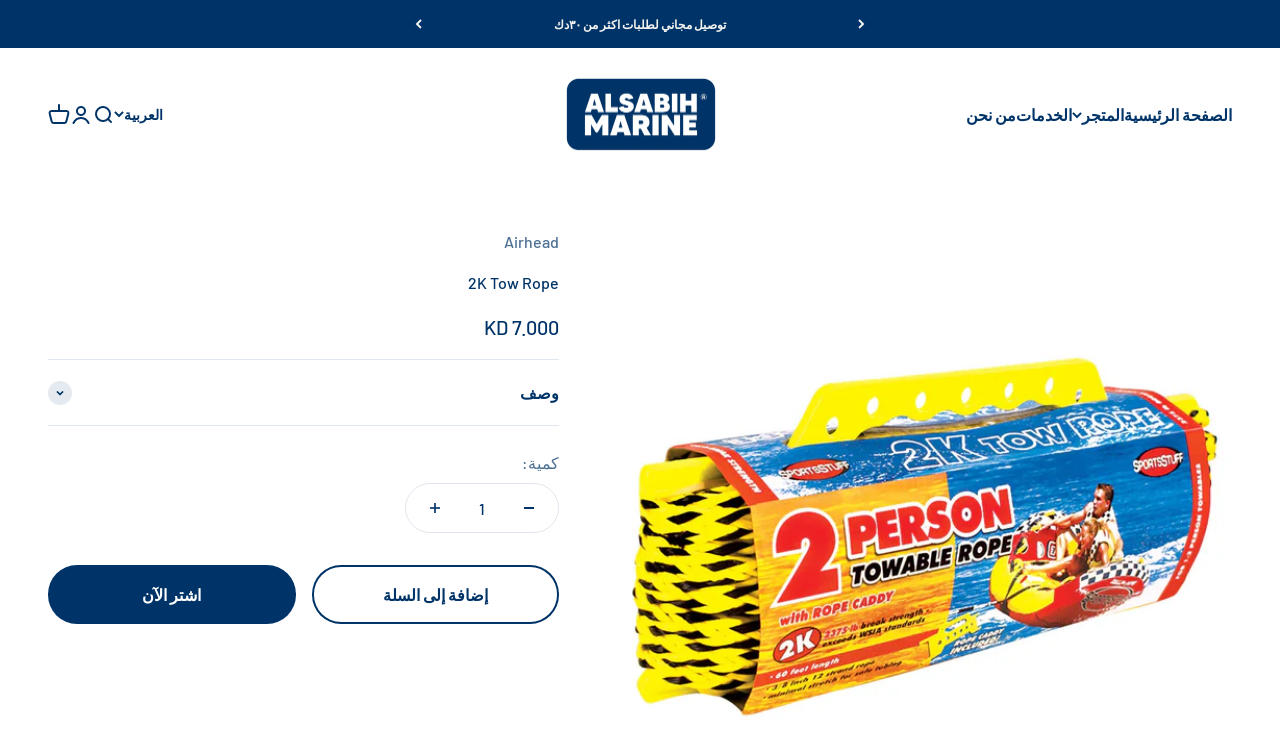

--- FILE ---
content_type: text/html; charset=utf-8
request_url: https://www.alsabihmarine.com/ar/products/2k-tow-rope
body_size: 50246
content:
<!doctype html>

<html class="no-js" lang="ar" dir="rtl">
  <head>
    <meta charset="utf-8">
    <meta name="viewport" content="width=device-width, initial-scale=1.0, height=device-height, minimum-scale=1.0, maximum-scale=1.0">
    <meta name="theme-color" content="#f4f4f2">

    <title>2K Tow Rope</title><meta name="description" content="This rope is perfect for towing all Sportsstuff 1 and 2-rider tubes.Molded Plastic Caddy ,Minimum Stretch Design ,Rugged and Durable Construction ,3/8 Inch 12 Strand RopeBreak Strength :  2,375 lb. ,Rope Length :   60ft. (18.3 meter) ,"><link rel="canonical" href="https://www.alsabihmarine.com/ar/products/2k-tow-rope"><link rel="shortcut icon" href="//www.alsabihmarine.com/cdn/shop/files/Untitled_design-446.png?v=1684911011&width=96">
      <link rel="apple-touch-icon" href="//www.alsabihmarine.com/cdn/shop/files/Untitled_design-446.png?v=1684911011&width=180"><link rel="preconnect" href="https://cdn.shopify.com">
    <link rel="preconnect" href="https://fonts.shopifycdn.com" crossorigin>
    <link rel="dns-prefetch" href="https://productreviews.shopifycdn.com"><link rel="modulepreload" href="//www.alsabihmarine.com/cdn/shop/t/3/assets/vendor.min.js?v=161072099565793977701676194446" as="script">
    <link rel="modulepreload" href="//www.alsabihmarine.com/cdn/shop/t/3/assets/theme.js?v=111566693416941637671696666059" as="script">
    <link rel="modulepreload" href="//www.alsabihmarine.com/cdn/shop/t/3/assets/sections.js?v=119825590089473197291697541363" as="script"><link rel="preload" href="//www.alsabihmarine.com/cdn/fonts/barlow/barlow_n5.a193a1990790eba0cc5cca569d23799830e90f07.woff2" as="font" type="font/woff2" crossorigin><link rel="preload" href="//www.alsabihmarine.com/cdn/fonts/barlow/barlow_n5.a193a1990790eba0cc5cca569d23799830e90f07.woff2" as="font" type="font/woff2" crossorigin><meta property="og:type" content="product">
  <meta property="og:title" content="2K Tow Rope">
  <meta property="product:price:amount" content="7.00">
  <meta property="product:price:currency" content="KWD"><meta property="og:image" content="http://www.alsabihmarine.com/cdn/shop/products/57-1522_2048x_a8927cf3-c062-4232-b451-f2e4eb7dbb1a.jpg?v=1678167904&width=2048">
  <meta property="og:image:secure_url" content="https://www.alsabihmarine.com/cdn/shop/products/57-1522_2048x_a8927cf3-c062-4232-b451-f2e4eb7dbb1a.jpg?v=1678167904&width=2048">
  <meta property="og:image:width" content="1200">
  <meta property="og:image:height" content="1200"><meta property="og:description" content="This rope is perfect for towing all Sportsstuff 1 and 2-rider tubes.Molded Plastic Caddy ,Minimum Stretch Design ,Rugged and Durable Construction ,3/8 Inch 12 Strand RopeBreak Strength :  2,375 lb. ,Rope Length :   60ft. (18.3 meter) ,"><meta property="og:url" content="https://www.alsabihmarine.com/ar/products/2k-tow-rope">
<meta property="og:site_name" content="Al Sabih Marine"><meta name="twitter:card" content="summary"><meta name="twitter:title" content="2K Tow Rope">
  <meta name="twitter:description" content="This rope is perfect for towing all Sportsstuff 1 and 2-rider tubes.Molded Plastic Caddy ,Minimum Stretch Design ,Rugged and Durable Construction ,3/8 Inch 12 Strand RopeBreak Strength :  2,375 lb. ,Rope Length :   60ft. (18.3 meter) ,"><meta name="twitter:image" content="https://www.alsabihmarine.com/cdn/shop/products/57-1522_2048x_a8927cf3-c062-4232-b451-f2e4eb7dbb1a.jpg?crop=center&height=1200&v=1678167904&width=1200">
  <meta name="twitter:image:alt" content="">
  <script type="application/ld+json">
  {
    "@context": "https://schema.org",
    "@type": "Product",
    "productID": 8135751762209,
    "offers": [{
          "@type": "Offer",
          "name": "2K Tow Rope",
          "availability":"https://schema.org/InStock",
          "price": 7.0,
          "priceCurrency": "KWD",
          "priceValidUntil": "2026-01-31","sku": "57-1522","url": "https://www.alsabihmarine.com/ar/products/2k-tow-rope?variant=44661259927841"
        }
],"brand": {
      "@type": "العلامة التجارية",
      "name": "Airhead"
    },
    "name": "2K Tow Rope",
    "description": "This rope is perfect for towing all Sportsstuff 1 and 2-rider tubes.Molded Plastic Caddy ,Minimum Stretch Design ,Rugged and Durable Construction ,3\/8 Inch 12 Strand RopeBreak Strength :  2,375 lb. ,Rope Length :   60ft. (18.3 meter) ,",
    "category": "Towing ropes",
    "url": "https://www.alsabihmarine.com/ar/products/2k-tow-rope",
    "sku": "57-1522","weight": {
        "@type": "QuantitativeValue",
        "unitCode": "kg",
        "value": 0.0
      },"image": {
      "@type": "ImageObject",
      "url": "https://www.alsabihmarine.com/cdn/shop/products/57-1522_2048x_a8927cf3-c062-4232-b451-f2e4eb7dbb1a.jpg?v=1678167904&width=1024",
      "image": "https://www.alsabihmarine.com/cdn/shop/products/57-1522_2048x_a8927cf3-c062-4232-b451-f2e4eb7dbb1a.jpg?v=1678167904&width=1024",
      "name": "",
      "width": "1024",
      "height": "1024"
    }
  }
  </script>



  <script type="application/ld+json">
  {
    "@context": "https://schema.org",
    "@type": "BreadcrumbList",
  "itemListElement": [{
      "@type": "ListItem",
      "position": 1,
      "name": "الصفحة الرئيسية",
      "item": "https://www.alsabihmarine.com"
    },{
          "@type": "ListItem",
          "position": 2,
          "name": "2K Tow Rope",
          "item": "https://www.alsabihmarine.com/ar/products/2k-tow-rope"
        }]
  }
  </script>

<style>/* Typography (heading) */
  @font-face {
  font-family: Barlow;
  font-weight: 500;
  font-style: normal;
  font-display: fallback;
  src: url("//www.alsabihmarine.com/cdn/fonts/barlow/barlow_n5.a193a1990790eba0cc5cca569d23799830e90f07.woff2") format("woff2"),
       url("//www.alsabihmarine.com/cdn/fonts/barlow/barlow_n5.ae31c82169b1dc0715609b8cc6a610b917808358.woff") format("woff");
}

@font-face {
  font-family: Barlow;
  font-weight: 500;
  font-style: italic;
  font-display: fallback;
  src: url("//www.alsabihmarine.com/cdn/fonts/barlow/barlow_i5.714d58286997b65cd479af615cfa9bb0a117a573.woff2") format("woff2"),
       url("//www.alsabihmarine.com/cdn/fonts/barlow/barlow_i5.0120f77e6447d3b5df4bbec8ad8c2d029d87fb21.woff") format("woff");
}

/* Typography (body) */
  @font-face {
  font-family: Barlow;
  font-weight: 500;
  font-style: normal;
  font-display: fallback;
  src: url("//www.alsabihmarine.com/cdn/fonts/barlow/barlow_n5.a193a1990790eba0cc5cca569d23799830e90f07.woff2") format("woff2"),
       url("//www.alsabihmarine.com/cdn/fonts/barlow/barlow_n5.ae31c82169b1dc0715609b8cc6a610b917808358.woff") format("woff");
}

@font-face {
  font-family: Barlow;
  font-weight: 500;
  font-style: italic;
  font-display: fallback;
  src: url("//www.alsabihmarine.com/cdn/fonts/barlow/barlow_i5.714d58286997b65cd479af615cfa9bb0a117a573.woff2") format("woff2"),
       url("//www.alsabihmarine.com/cdn/fonts/barlow/barlow_i5.0120f77e6447d3b5df4bbec8ad8c2d029d87fb21.woff") format("woff");
}

@font-face {
  font-family: Barlow;
  font-weight: 700;
  font-style: normal;
  font-display: fallback;
  src: url("//www.alsabihmarine.com/cdn/fonts/barlow/barlow_n7.691d1d11f150e857dcbc1c10ef03d825bc378d81.woff2") format("woff2"),
       url("//www.alsabihmarine.com/cdn/fonts/barlow/barlow_n7.4fdbb1cb7da0e2c2f88492243ffa2b4f91924840.woff") format("woff");
}

@font-face {
  font-family: Barlow;
  font-weight: 700;
  font-style: italic;
  font-display: fallback;
  src: url("//www.alsabihmarine.com/cdn/fonts/barlow/barlow_i7.50e19d6cc2ba5146fa437a5a7443c76d5d730103.woff2") format("woff2"),
       url("//www.alsabihmarine.com/cdn/fonts/barlow/barlow_i7.47e9f98f1b094d912e6fd631cc3fe93d9f40964f.woff") format("woff");
}

:root {
    /**
     * ---------------------------------------------------------------------
     * SPACING VARIABLES
     *
     * We are using a spacing inspired from frameworks like Tailwind CSS.
     * ---------------------------------------------------------------------
     */
    --spacing-0-5: 0.125rem; /* 2px */
    --spacing-1: 0.25rem; /* 4px */
    --spacing-1-5: 0.375rem; /* 6px */
    --spacing-2: 0.5rem; /* 8px */
    --spacing-2-5: 0.625rem; /* 10px */
    --spacing-3: 0.75rem; /* 12px */
    --spacing-3-5: 0.875rem; /* 14px */
    --spacing-4: 1rem; /* 16px */
    --spacing-4-5: 1.125rem; /* 18px */
    --spacing-5: 1.25rem; /* 20px */
    --spacing-5-5: 1.375rem; /* 22px */
    --spacing-6: 1.5rem; /* 24px */
    --spacing-6-5: 1.625rem; /* 26px */
    --spacing-7: 1.75rem; /* 28px */
    --spacing-7-5: 1.875rem; /* 30px */
    --spacing-8: 2rem; /* 32px */
    --spacing-8-5: 2.125rem; /* 34px */
    --spacing-9: 2.25rem; /* 36px */
    --spacing-9-5: 2.375rem; /* 38px */
    --spacing-10: 2.5rem; /* 40px */
    --spacing-11: 2.75rem; /* 44px */
    --spacing-12: 3rem; /* 48px */
    --spacing-14: 3.5rem; /* 56px */
    --spacing-16: 4rem; /* 64px */
    --spacing-18: 4.5rem; /* 72px */
    --spacing-20: 5rem; /* 80px */
    --spacing-24: 6rem; /* 96px */
    --spacing-28: 7rem; /* 112px */
    --spacing-32: 8rem; /* 128px */
    --spacing-36: 9rem; /* 144px */
    --spacing-40: 10rem; /* 160px */
    --spacing-44: 11rem; /* 176px */
    --spacing-48: 12rem; /* 192px */
    --spacing-52: 13rem; /* 208px */
    --spacing-56: 14rem; /* 224px */
    --spacing-60: 15rem; /* 240px */
    --spacing-64: 16rem; /* 256px */
    --spacing-72: 18rem; /* 288px */
    --spacing-80: 20rem; /* 320px */
    --spacing-96: 24rem; /* 384px */

    /* Container */
    --container-max-width: 1600px;
    --container-narrow-max-width: 1350px;
    --container-gutter: var(--spacing-5);
    --section-outer-spacing-block: var(--spacing-12);
    --section-inner-max-spacing-block: var(--spacing-10);
    --section-inner-spacing-inline: var(--container-gutter);
    --section-stack-spacing-block: var(--spacing-8);

    /* Grid gutter */
    --grid-gutter: var(--spacing-5);

    /* Product list settings */
    --product-list-row-gap: var(--spacing-8);
    --product-list-column-gap: var(--grid-gutter);

    /* Form settings */
    --input-gap: var(--spacing-2);
    --input-height: 2.625rem;
    --input-padding-inline: var(--spacing-4);

    /* Other sizes */
    --sticky-area-height: calc(var(--sticky-announcement-bar-enabled, 0) * var(--announcement-bar-height, 0px) + var(--sticky-header-enabled, 0) * var(--header-height, 0px));

    /* RTL support */
    --transform-logical-flip: 1;
    --transform-origin-start: left;
    --transform-origin-end: right;

    /**
     * ---------------------------------------------------------------------
     * TYPOGRAPHY
     * ---------------------------------------------------------------------
     */

    /* Font properties */
    --heading-font-family: Barlow, sans-serif;
    --heading-font-weight: 500;
    --heading-font-style: normal;
    --heading-text-transform: normal;
    --heading-letter-spacing: 0;
    --text-font-family: Barlow, sans-serif;
    --text-font-weight: 500;
    --text-font-style: normal;
    --text-letter-spacing: 0;

    /* Font sizes */
    --text-h0: 2.5rem;
    --text-h1: 1.75rem;
    --text-h2: 1.5rem;
    --text-h3: 1.375rem;
    --text-h4: 1.125rem;
    --text-h5: 1.125rem;
    --text-h6: 1rem;
    --text-xs: 0.625rem;
    --text-sm: 0.6875rem;
    --text-base: 0.75rem;
    --text-lg: 1.0rem;

    /**
     * ---------------------------------------------------------------------
     * COLORS
     * ---------------------------------------------------------------------
     */

    /* Color settings */--accent: 0 52 104;
    --text-primary: 0 52 104;
    --background-primary: 255 255 255;
    --dialog-background: 244 244 242;
    --border-color: var(--text-color, var(--text-primary)) / 0.12;

    /* Button colors */
    --button-background-primary: 0 52 104;
    --button-text-primary: 244 244 242;
    --button-background-secondary: 0 52 104;
    --button-text-secondary: 244 244 242;

    /* Status colors */
    --success-background: 224 244 232;
    --success-text: 0 163 65;
    --warning-background: 255 246 233;
    --warning-text: 255 183 74;
    --error-background: 254 231 231;
    --error-text: 248 58 58;

    /* Product colors */
    --on-sale-text: 248 58 58;
    --on-sale-badge-background: 248 58 58;
    --on-sale-badge-text: 255 255 255;
    --sold-out-badge-background: 0 0 0;
    --sold-out-badge-text: 255 255 255;
    --primary-badge-background: 128 60 238;
    --primary-badge-text: 255 255 255;
    --star-color: 255 183 74;
    --product-card-background: 255 255 255;
    --product-card-text: 26 26 26;

    /* Header colors */
    --header-background: 244 244 242;
    --header-text: 0 52 104;

    /* Footer colors */
    --footer-background: 0 52 104;
    --footer-text: 244 244 242;

    /* Rounded variables (used for border radius) */
    --rounded-xs: 0.25rem;
    --rounded-sm: 0.375rem;
    --rounded: 0.75rem;
    --rounded-lg: 1.5rem;
    --rounded-full: 9999px;

    --rounded-button: 3.75rem;
    --rounded-input: 0.5rem;

    /* Box shadow */
    --shadow-sm: 0 2px 8px rgb(var(--text-primary) / 0.1);
    --shadow: 0 5px 15px rgb(var(--text-primary) / 0.1);
    --shadow-md: 0 5px 30px rgb(var(--text-primary) / 0.1);
    --shadow-block: 0px 18px 50px rgb(var(--text-primary) / 0.1);

    /**
     * ---------------------------------------------------------------------
     * OTHER
     * ---------------------------------------------------------------------
     */

    --cursor-close-svg-url: url(//www.alsabihmarine.com/cdn/shop/t/3/assets/cursor-close.svg?v=147174565022153725511676194465);
    --cursor-zoom-in-svg-url: url(//www.alsabihmarine.com/cdn/shop/t/3/assets/cursor-zoom-in.svg?v=154953035094101115921676194465);
    --cursor-zoom-out-svg-url: url(//www.alsabihmarine.com/cdn/shop/t/3/assets/cursor-zoom-out.svg?v=16155520337305705181676194465);
    --checkmark-svg-url: url(//www.alsabihmarine.com/cdn/shop/t/3/assets/checkmark.svg?v=53685418665132749061684081237);
  }

  [dir="rtl"]:root {
    /* RTL support */
    --transform-logical-flip: -1;
    --transform-origin-start: right;
    --transform-origin-end: left;
  }

  @media screen and (min-width: 700px) {
    :root {
      /* Typography (font size) */
      --text-h0: 3.25rem;
      --text-h1: 2.25rem;
      --text-h2: 1.75rem;
      --text-h3: 1.625rem;
      --text-h4: 1.25rem;
      --text-h5: 1.25rem;
      --text-h6: 1.125rem;

      --text-xs: 0.75rem;
      --text-sm: 0.875rem;
      --text-base: 1.0rem;
      --text-lg: 1.25rem;

      /* Spacing */
      --container-gutter: 2rem;
      --section-outer-spacing-block: var(--spacing-16);
      --section-inner-max-spacing-block: var(--spacing-12);
      --section-inner-spacing-inline: var(--spacing-12);
      --section-stack-spacing-block: var(--spacing-12);

      /* Grid gutter */
      --grid-gutter: var(--spacing-6);

      /* Product list settings */
      --product-list-row-gap: var(--spacing-12);

      /* Form settings */
      --input-gap: 1rem;
      --input-height: 3.125rem;
      --input-padding-inline: var(--spacing-5);
    }
  }

  @media screen and (min-width: 1000px) {
    :root {
      /* Spacing settings */
      --container-gutter: var(--spacing-12);
      --section-outer-spacing-block: var(--spacing-18);
      --section-inner-max-spacing-block: var(--spacing-16);
      --section-inner-spacing-inline: var(--spacing-16);
      --section-stack-spacing-block: var(--spacing-12);
    }
  }

  @media screen and (min-width: 1150px) {
    :root {
      /* Spacing settings */
      --container-gutter: var(--spacing-12);
      --section-outer-spacing-block: var(--spacing-20);
      --section-inner-max-spacing-block: var(--spacing-16);
      --section-inner-spacing-inline: var(--spacing-16);
      --section-stack-spacing-block: var(--spacing-12);
    }
  }

  @media screen and (min-width: 1400px) {
    :root {
      /* Typography (font size) */
      --text-h0: 4rem;
      --text-h1: 3rem;
      --text-h2: 2.5rem;
      --text-h3: 1.75rem;
      --text-h4: 1.5rem;
      --text-h5: 1.25rem;
      --text-h6: 1.25rem;

      --section-outer-spacing-block: var(--spacing-24);
      --section-inner-max-spacing-block: var(--spacing-18);
      --section-inner-spacing-inline: var(--spacing-18);
    }
  }

  @media screen and (min-width: 1600px) {
    :root {
      --section-outer-spacing-block: var(--spacing-24);
      --section-inner-max-spacing-block: var(--spacing-20);
      --section-inner-spacing-inline: var(--spacing-20);
    }
  }

  /**
   * ---------------------------------------------------------------------
   * LIQUID DEPENDANT CSS
   *
   * Our main CSS is Liquid free, but some very specific features depend on
   * theme settings, so we have them here
   * ---------------------------------------------------------------------
   */@media screen and (pointer: fine) {
        .button:not([disabled]):hover, .btn:not([disabled]):hover, .shopify-payment-button__button--unbranded:not([disabled]):hover {
          --button-background-opacity: 0.85;
        }

        .button--subdued:not([disabled]):hover {
          --button-background: var(--text-color) / .05 !important;
        }
      }</style><script>
  document.documentElement.classList.replace('no-js', 'js');

  // This allows to expose several variables to the global scope, to be used in scripts
  window.themeVariables = {
    settings: {
      showPageTransition: true,
      headingApparition: "split_fade",
      pageType: "product",
      moneyFormat: "{{amount}}0 KD",
      moneyWithCurrencyFormat: "{{amount}}0 KWD",
      currencyCodeEnabled: false,
      cartType: "popover",
      showDiscount: true,
      discountMode: "saving"
    },

    strings: {
      accessibilityClose: "أغلق",
      accessibilityNext: "التالي",
      accessibilityPrevious: "سابق",
      addToCartButton: "إضافة إلى السلة",
      soldOutButton: "نفذ",
      preOrderButton: "الطلب المسبق",
      unavailableButton: "غير متوفر",
      closeGallery: "إغلاق المعرض",
      zoomGallery: "تكبير",
      errorGallery: "يتعذَّر تحميل الصورة",
      soldOutBadge: "نفذ",
      discountBadge: "وفِّر @@",
      sku: "وحدة إدارة المخزون:",
      searchNoResults: "لم يتم العثور على نتائج.",
      addOrderNote: "إضافة ملاحظة للطلب",
      editOrderNote: "تعديل ملاحظة الطلب",
      shippingEstimatorNoResults: "عذرًا، نحن لا نشحن إلى عنوانك.",
      shippingEstimatorOneResult: "هناك سعر شحن واحد لعنوانك:",
      shippingEstimatorMultipleResults: "هناك أسعار شحن متعددة لعنوانك:",
      shippingEstimatorError: "حدث خطأ واحد أو أكثر في أثناء استرداد أسعار الشحن:"
    },

    breakpoints: {
      'sm': 'screen and (min-width: 700px)',
      'md': 'screen and (min-width: 1000px)',
      'lg': 'screen and (min-width: 1150px)',
      'xl': 'screen and (min-width: 1400px)',

      'sm-max': 'screen and (max-width: 699px)',
      'md-max': 'screen and (max-width: 999px)',
      'lg-max': 'screen and (max-width: 1149px)',
      'xl-max': 'screen and (max-width: 1399px)'
    }
  };window.addEventListener('DOMContentLoaded', () => {
      const isReloaded = (window.performance.navigation && window.performance.navigation.type === 1) || window.performance.getEntriesByType('navigation').map((nav) => nav.type).includes('reload');

      if ('animate' in document.documentElement && window.matchMedia('(prefers-reduced-motion: no-preference)').matches && document.referrer.includes(location.host) && !isReloaded) {
        document.body.animate({opacity: [0, 1]}, {duration: 115, fill: 'forwards'});
      }
    });

    window.addEventListener('pageshow', (event) => {
      document.body.classList.remove('page-transition');

      if (event.persisted) {
        document.body.animate({opacity: [0, 1]}, {duration: 0, fill: 'forwards'});
      }
    });// For detecting native share
  document.documentElement.classList.add(`native-share--${navigator.share ? 'enabled' : 'disabled'}`);// We save the product ID in local storage to be eventually used for recently viewed section
    try {
      const recentlyViewedProducts = new Set(JSON.parse(localStorage.getItem('theme:recently-viewed-products') || '[]'));

      recentlyViewedProducts.delete(8135751762209); // Delete first to re-move the product
      recentlyViewedProducts.add(8135751762209);

      localStorage.setItem('theme:recently-viewed-products', JSON.stringify(Array.from(recentlyViewedProducts.values()).reverse()));
    } catch (e) {
      // Safari in private mode does not allow setting item, we silently fail
    }</script><script type="module" src="//www.alsabihmarine.com/cdn/shop/t/3/assets/vendor.min.js?v=161072099565793977701676194446"></script>
    <script type="module" src="//www.alsabihmarine.com/cdn/shop/t/3/assets/theme.js?v=111566693416941637671696666059"></script>
    <script type="module" src="//www.alsabihmarine.com/cdn/shop/t/3/assets/sections.js?v=119825590089473197291697541363"></script>

    <script>window.performance && window.performance.mark && window.performance.mark('shopify.content_for_header.start');</script><meta name="google-site-verification" content="Nmn8s-G1C14eopavQ0wXhZh8ojf-D1brwYRz3Nh5fWo">
<meta id="shopify-digital-wallet" name="shopify-digital-wallet" content="/70611534113/digital_wallets/dialog">
<link rel="alternate" hreflang="x-default" href="https://www.alsabihmarine.com/products/2k-tow-rope">
<link rel="alternate" hreflang="en" href="https://www.alsabihmarine.com/products/2k-tow-rope">
<link rel="alternate" hreflang="ar" href="https://www.alsabihmarine.com/ar/products/2k-tow-rope">
<link rel="alternate" type="application/json+oembed" href="https://www.alsabihmarine.com/ar/products/2k-tow-rope.oembed">
<script async="async" src="/checkouts/internal/preloads.js?locale=ar-KW"></script>
<script id="shopify-features" type="application/json">{"accessToken":"0784ab8874fe89ed366de3df633755aa","betas":["rich-media-storefront-analytics"],"domain":"www.alsabihmarine.com","predictiveSearch":true,"shopId":70611534113,"locale":"ar"}</script>
<script>var Shopify = Shopify || {};
Shopify.shop = "al-sabih-marine.myshopify.com";
Shopify.locale = "ar";
Shopify.currency = {"active":"KWD","rate":"1.0"};
Shopify.country = "KW";
Shopify.theme = {"name":"Updated copy of Impact","id":143724445985,"schema_name":"Impact","schema_version":"4.0.1","theme_store_id":1190,"role":"main"};
Shopify.theme.handle = "null";
Shopify.theme.style = {"id":null,"handle":null};
Shopify.cdnHost = "www.alsabihmarine.com/cdn";
Shopify.routes = Shopify.routes || {};
Shopify.routes.root = "/ar/";</script>
<script type="module">!function(o){(o.Shopify=o.Shopify||{}).modules=!0}(window);</script>
<script>!function(o){function n(){var o=[];function n(){o.push(Array.prototype.slice.apply(arguments))}return n.q=o,n}var t=o.Shopify=o.Shopify||{};t.loadFeatures=n(),t.autoloadFeatures=n()}(window);</script>
<script id="shop-js-analytics" type="application/json">{"pageType":"product"}</script>
<script defer="defer" async type="module" src="//www.alsabihmarine.com/cdn/shopifycloud/shop-js/modules/v2/client.init-shop-cart-sync_BdyHc3Nr.en.esm.js"></script>
<script defer="defer" async type="module" src="//www.alsabihmarine.com/cdn/shopifycloud/shop-js/modules/v2/chunk.common_Daul8nwZ.esm.js"></script>
<script type="module">
  await import("//www.alsabihmarine.com/cdn/shopifycloud/shop-js/modules/v2/client.init-shop-cart-sync_BdyHc3Nr.en.esm.js");
await import("//www.alsabihmarine.com/cdn/shopifycloud/shop-js/modules/v2/chunk.common_Daul8nwZ.esm.js");

  window.Shopify.SignInWithShop?.initShopCartSync?.({"fedCMEnabled":true,"windoidEnabled":true});

</script>
<script>(function() {
  var isLoaded = false;
  function asyncLoad() {
    if (isLoaded) return;
    isLoaded = true;
    var urls = ["https:\/\/cdn.shopify.com\/s\/files\/1\/0683\/1371\/0892\/files\/splmn-shopify-prod-August-31.min.js?v=1693985059\u0026shop=al-sabih-marine.myshopify.com","https:\/\/cdn.shipsketch.omatic.app\/store\/shipsketch.js?shop=al-sabih-marine.myshopify.com"];
    for (var i = 0; i < urls.length; i++) {
      var s = document.createElement('script');
      s.type = 'text/javascript';
      s.async = true;
      s.src = urls[i];
      var x = document.getElementsByTagName('script')[0];
      x.parentNode.insertBefore(s, x);
    }
  };
  if(window.attachEvent) {
    window.attachEvent('onload', asyncLoad);
  } else {
    window.addEventListener('load', asyncLoad, false);
  }
})();</script>
<script id="__st">var __st={"a":70611534113,"offset":10800,"reqid":"519187af-d3b1-40da-a6b8-94729bc2f015-1769006730","pageurl":"www.alsabihmarine.com\/ar\/products\/2k-tow-rope","u":"c73e9761f8ae","p":"product","rtyp":"product","rid":8135751762209};</script>
<script>window.ShopifyPaypalV4VisibilityTracking = true;</script>
<script id="captcha-bootstrap">!function(){'use strict';const t='contact',e='account',n='new_comment',o=[[t,t],['blogs',n],['comments',n],[t,'customer']],c=[[e,'customer_login'],[e,'guest_login'],[e,'recover_customer_password'],[e,'create_customer']],r=t=>t.map((([t,e])=>`form[action*='/${t}']:not([data-nocaptcha='true']) input[name='form_type'][value='${e}']`)).join(','),a=t=>()=>t?[...document.querySelectorAll(t)].map((t=>t.form)):[];function s(){const t=[...o],e=r(t);return a(e)}const i='password',u='form_key',d=['recaptcha-v3-token','g-recaptcha-response','h-captcha-response',i],f=()=>{try{return window.sessionStorage}catch{return}},m='__shopify_v',_=t=>t.elements[u];function p(t,e,n=!1){try{const o=window.sessionStorage,c=JSON.parse(o.getItem(e)),{data:r}=function(t){const{data:e,action:n}=t;return t[m]||n?{data:e,action:n}:{data:t,action:n}}(c);for(const[e,n]of Object.entries(r))t.elements[e]&&(t.elements[e].value=n);n&&o.removeItem(e)}catch(o){console.error('form repopulation failed',{error:o})}}const l='form_type',E='cptcha';function T(t){t.dataset[E]=!0}const w=window,h=w.document,L='Shopify',v='ce_forms',y='captcha';let A=!1;((t,e)=>{const n=(g='f06e6c50-85a8-45c8-87d0-21a2b65856fe',I='https://cdn.shopify.com/shopifycloud/storefront-forms-hcaptcha/ce_storefront_forms_captcha_hcaptcha.v1.5.2.iife.js',D={infoText:'Protected by hCaptcha',privacyText:'Privacy',termsText:'Terms'},(t,e,n)=>{const o=w[L][v],c=o.bindForm;if(c)return c(t,g,e,D).then(n);var r;o.q.push([[t,g,e,D],n]),r=I,A||(h.body.append(Object.assign(h.createElement('script'),{id:'captcha-provider',async:!0,src:r})),A=!0)});var g,I,D;w[L]=w[L]||{},w[L][v]=w[L][v]||{},w[L][v].q=[],w[L][y]=w[L][y]||{},w[L][y].protect=function(t,e){n(t,void 0,e),T(t)},Object.freeze(w[L][y]),function(t,e,n,w,h,L){const[v,y,A,g]=function(t,e,n){const i=e?o:[],u=t?c:[],d=[...i,...u],f=r(d),m=r(i),_=r(d.filter((([t,e])=>n.includes(e))));return[a(f),a(m),a(_),s()]}(w,h,L),I=t=>{const e=t.target;return e instanceof HTMLFormElement?e:e&&e.form},D=t=>v().includes(t);t.addEventListener('submit',(t=>{const e=I(t);if(!e)return;const n=D(e)&&!e.dataset.hcaptchaBound&&!e.dataset.recaptchaBound,o=_(e),c=g().includes(e)&&(!o||!o.value);(n||c)&&t.preventDefault(),c&&!n&&(function(t){try{if(!f())return;!function(t){const e=f();if(!e)return;const n=_(t);if(!n)return;const o=n.value;o&&e.removeItem(o)}(t);const e=Array.from(Array(32),(()=>Math.random().toString(36)[2])).join('');!function(t,e){_(t)||t.append(Object.assign(document.createElement('input'),{type:'hidden',name:u})),t.elements[u].value=e}(t,e),function(t,e){const n=f();if(!n)return;const o=[...t.querySelectorAll(`input[type='${i}']`)].map((({name:t})=>t)),c=[...d,...o],r={};for(const[a,s]of new FormData(t).entries())c.includes(a)||(r[a]=s);n.setItem(e,JSON.stringify({[m]:1,action:t.action,data:r}))}(t,e)}catch(e){console.error('failed to persist form',e)}}(e),e.submit())}));const S=(t,e)=>{t&&!t.dataset[E]&&(n(t,e.some((e=>e===t))),T(t))};for(const o of['focusin','change'])t.addEventListener(o,(t=>{const e=I(t);D(e)&&S(e,y())}));const B=e.get('form_key'),M=e.get(l),P=B&&M;t.addEventListener('DOMContentLoaded',(()=>{const t=y();if(P)for(const e of t)e.elements[l].value===M&&p(e,B);[...new Set([...A(),...v().filter((t=>'true'===t.dataset.shopifyCaptcha))])].forEach((e=>S(e,t)))}))}(h,new URLSearchParams(w.location.search),n,t,e,['guest_login'])})(!0,!0)}();</script>
<script integrity="sha256-4kQ18oKyAcykRKYeNunJcIwy7WH5gtpwJnB7kiuLZ1E=" data-source-attribution="shopify.loadfeatures" defer="defer" src="//www.alsabihmarine.com/cdn/shopifycloud/storefront/assets/storefront/load_feature-a0a9edcb.js" crossorigin="anonymous"></script>
<script data-source-attribution="shopify.dynamic_checkout.dynamic.init">var Shopify=Shopify||{};Shopify.PaymentButton=Shopify.PaymentButton||{isStorefrontPortableWallets:!0,init:function(){window.Shopify.PaymentButton.init=function(){};var t=document.createElement("script");t.src="https://www.alsabihmarine.com/cdn/shopifycloud/portable-wallets/latest/portable-wallets.ar.js",t.type="module",document.head.appendChild(t)}};
</script>
<script data-source-attribution="shopify.dynamic_checkout.buyer_consent">
  function portableWalletsHideBuyerConsent(e){var t=document.getElementById("shopify-buyer-consent"),n=document.getElementById("shopify-subscription-policy-button");t&&n&&(t.classList.add("hidden"),t.setAttribute("aria-hidden","true"),n.removeEventListener("click",e))}function portableWalletsShowBuyerConsent(e){var t=document.getElementById("shopify-buyer-consent"),n=document.getElementById("shopify-subscription-policy-button");t&&n&&(t.classList.remove("hidden"),t.removeAttribute("aria-hidden"),n.addEventListener("click",e))}window.Shopify?.PaymentButton&&(window.Shopify.PaymentButton.hideBuyerConsent=portableWalletsHideBuyerConsent,window.Shopify.PaymentButton.showBuyerConsent=portableWalletsShowBuyerConsent);
</script>
<script>
  function portableWalletsCleanup(e){e&&e.src&&console.error("Failed to load portable wallets script "+e.src);var t=document.querySelectorAll("shopify-accelerated-checkout .shopify-payment-button__skeleton, shopify-accelerated-checkout-cart .wallet-cart-button__skeleton"),e=document.getElementById("shopify-buyer-consent");for(let e=0;e<t.length;e++)t[e].remove();e&&e.remove()}function portableWalletsNotLoadedAsModule(e){e instanceof ErrorEvent&&"string"==typeof e.message&&e.message.includes("import.meta")&&"string"==typeof e.filename&&e.filename.includes("portable-wallets")&&(window.removeEventListener("error",portableWalletsNotLoadedAsModule),window.Shopify.PaymentButton.failedToLoad=e,"loading"===document.readyState?document.addEventListener("DOMContentLoaded",window.Shopify.PaymentButton.init):window.Shopify.PaymentButton.init())}window.addEventListener("error",portableWalletsNotLoadedAsModule);
</script>

<script type="module" src="https://www.alsabihmarine.com/cdn/shopifycloud/portable-wallets/latest/portable-wallets.ar.js" onError="portableWalletsCleanup(this)" crossorigin="anonymous"></script>
<script nomodule>
  document.addEventListener("DOMContentLoaded", portableWalletsCleanup);
</script>

<link id="shopify-accelerated-checkout-styles" rel="stylesheet" media="screen" href="https://www.alsabihmarine.com/cdn/shopifycloud/portable-wallets/latest/accelerated-checkout-backwards-compat.css" crossorigin="anonymous">
<style id="shopify-accelerated-checkout-cart">
        #shopify-buyer-consent {
  margin-top: 1em;
  display: inline-block;
  width: 100%;
}

#shopify-buyer-consent.hidden {
  display: none;
}

#shopify-subscription-policy-button {
  background: none;
  border: none;
  padding: 0;
  text-decoration: underline;
  font-size: inherit;
  cursor: pointer;
}

#shopify-subscription-policy-button::before {
  box-shadow: none;
}

      </style>

<script>window.performance && window.performance.mark && window.performance.mark('shopify.content_for_header.end');</script>
<link href="//www.alsabihmarine.com/cdn/shop/t/3/assets/theme.css?v=127377463114792221651716204090" rel="stylesheet" type="text/css" media="all" /><link href="//www.alsabihmarine.com/cdn/shop/t/3/assets/ly-rtl.css?v=149078421837394093591681931321" rel="stylesheet" type="text/css" media="all" /><!-- BEGIN app block: shopify://apps/langify/blocks/langify/b50c2edb-8c63-4e36-9e7c-a7fdd62ddb8f --><!-- BEGIN app snippet: ly-switcher-factory -->




<style>
  .ly-switcher-wrapper.ly-hide, .ly-recommendation.ly-hide, .ly-recommendation .ly-submit-btn {
    display: none !important;
  }

  #ly-switcher-factory-template {
    display: none;
  }.ly-languages-switcher ul > li[key="en"] {
        order: 1 !important;
      }
      .ly-popup-modal .ly-popup-modal-content ul > li[key="en"],
      .ly-languages-switcher.ly-links a[data-language-code="en"] {
        order: 1 !important;
      }.ly-languages-switcher ul > li[key="ar"] {
        order: 2 !important;
      }
      .ly-popup-modal .ly-popup-modal-content ul > li[key="ar"],
      .ly-languages-switcher.ly-links a[data-language-code="ar"] {
        order: 2 !important;
      }
      .ly-breakpoint-1 { display: none; }
      @media (min-width:0px) and (max-width: 999px ) {
        .ly-breakpoint-1 { display: flex; }

        .ly-recommendation .ly-banner-content, 
        .ly-recommendation .ly-popup-modal-content {
          font-size: 14px !important;
          color: #000 !important;
          background: #fff !important;
          border-radius: 0px !important;
          border-width: 0px !important;
          border-color: #000 !important;
        }
        .ly-recommendation-form button[type="submit"] {
          font-size: 14px !important;
          color: #fff !important;
          background: #999 !important;
        }
      }
      .ly-breakpoint-2 { display: none; }
      @media (min-width:1000px)  {
        .ly-breakpoint-2 { display: flex; }

        .ly-recommendation .ly-banner-content, 
        .ly-recommendation .ly-popup-modal-content {
          font-size: 14px !important;
          color: #000 !important;
          background: #fff !important;
          border-radius: 0px !important;
          border-width: 0px !important;
          border-color: #000 !important;
        }
        .ly-recommendation-form button[type="submit"] {
          font-size: 14px !important;
          color: #fff !important;
          background: #999 !important;
        }
      }


  
</style>


<template id="ly-switcher-factory-template">
<div data-breakpoint="0" class="ly-switcher-wrapper ly-breakpoint-1 fixed bottom_right ly-hide" style="font-size: 14px; margin: 0px 0px; "></div>

<div data-breakpoint="1000" class="ly-switcher-wrapper ly-breakpoint-2 fixed top_left ly-hide" style="font-size: 14px; margin: 5px 5px; "></div>
</template><!-- END app snippet -->

<script>
  var langify = window.langify || {};
  var customContents = {};
  var customContents_image = {};
  var langifySettingsOverwrites = {};
  var defaultSettings = {
    debug: false,               // BOOL : Enable/disable console logs
    observe: true,              // BOOL : Enable/disable the entire mutation observer (off switch)
    observeLinks: false,
    observeImages: true,
    observeCustomContents: true,
    maxMutations: 5,
    timeout: 100,               // INT : Milliseconds to wait after a mutation, before the next mutation event will be allowed for the element
    linksBlacklist: [],
    usePlaceholderMatching: false
  };

  if(langify.settings) { 
    langifySettingsOverwrites = Object.assign({}, langify.settings);
    langify.settings = Object.assign(defaultSettings, langify.settings); 
  } else { 
    langify.settings = defaultSettings; 
  }langify.settings = Object.assign(langify.settings, {"debug":false,"lazyload":false,"observe":true,"observeLinks":false,"observeImages":true,"observeCustomContents":true,"linksBlacklist":[],"loadJquery":false,"nonStrict":false}, langifySettingsOverwrites);
  

  langify.settings.theme = {"debug":false,"lazyload":false,"observe":true,"observeLinks":false,"observeImages":true,"observeCustomContents":true,"linksBlacklist":[],"loadJquery":false,"nonStrict":false};
  langify.settings.switcher = {"customCSS":"","languageDetection":false,"languageDetectionDefault":"en","enableDefaultLanguage":false,"breakpoints":[{"key":0,"label":"0px","config":{"type":"none","corner":"bottom_right","position":"fixed","show_flags":true,"rectangle_icons":true,"square_icons":false,"round_icons":false,"show_label":true,"show_custom_name":true,"show_name":false,"show_iso_code":false,"is_dark":false,"is_transparent":false,"is_dropup":false,"arrow_size":100,"arrow_width":1,"arrow_filled":false,"h_space":0,"v_space":0,"h_item_space":0,"v_item_space":0,"h_item_padding":0,"v_item_padding":0,"text_color":"#000","link_color":"#000","arrow_color":"#000","bg_color":"#fff","border_color":"#000","border_width":0,"border_radius":0,"fontsize":14,"recommendation_fontsize":14,"recommendation_border_width":0,"recommendation_border_radius":0,"recommendation_text_color":"#000","recommendation_link_color":"#000","recommendation_button_bg_color":"#999","recommendation_button_text_color":"#fff","recommendation_bg_color":"#fff","recommendation_border_color":"#000","show_currency_selector":false,"currency_switcher_enabled":false,"country_switcher_enabled":false,"switcherLabel":"show_custom_name","switcherIcons":"rectangle_icons"}},{"key":1000,"label":"1000px","config":{"type":"none","corner":"top_left","position":"fixed","show_flags":true,"rectangle_icons":true,"square_icons":false,"round_icons":false,"show_label":true,"show_custom_name":true,"show_name":false,"show_iso_code":false,"is_dark":false,"is_transparent":false,"is_dropup":false,"arrow_size":100,"arrow_width":1,"arrow_filled":false,"h_space":5,"v_space":5,"h_item_space":0,"v_item_space":0,"h_item_padding":0,"v_item_padding":0,"text_color":"#000","link_color":"#000","arrow_color":"#000","bg_color":"#fff","border_color":"#000","border_width":0,"border_radius":0,"fontsize":14,"recommendation_fontsize":14,"recommendation_border_width":0,"recommendation_border_radius":0,"recommendation_text_color":"#000","recommendation_link_color":"#000","recommendation_button_bg_color":"#999","recommendation_button_text_color":"#fff","recommendation_bg_color":"#fff","recommendation_border_color":"#000","show_currency_selector":false,"currency_switcher_enabled":false,"country_switcher_enabled":false,"switcherLabel":"show_custom_name","switcherIcons":"rectangle_icons"}}],"languages":[{"iso_code":"en","root_url":"\/","name":"English","primary":true,"domain":"www.alsabihmarine.com","published":true,"custom_name":false},{"iso_code":"ar","root_url":"\/ar","name":"Arabic","primary":false,"domain":"www.alsabihmarine.com\/ar","published":true,"custom_name":false}],"recommendation_enabled":false,"recommendation_type":"popup","recommendation_switcher_key":-1,"recommendation_strings":{},"recommendation":{"recommendation_backdrop_show":true,"recommendation_corner":"center_center","recommendation_banner_corner":"top","recommendation_fontsize":14,"recommendation_border_width":0,"recommendation_border_radius":0,"recommendation_text_color":"#000","recommendation_link_color":"#000","recommendation_button_bg_color":"#999","recommendation_button_text_color":"#fff","recommendation_bg_color":"#fff","recommendation_border_color":"#000"}};
  if(langify.settings.switcher === null) {
    langify.settings.switcher = {};
  }
  langify.settings.switcher.customIcons = null;

  langify.locale = langify.locale || {
    country_code: "KW",
    language_code: "ar",
    currency_code: null,
    primary: false,
    iso_code: "ar",
    root_url: "\/ar",
    language_id: "ly187793",
    shop_url: "https:\/\/www.alsabihmarine.com",
    domain_feature_enabled: {"www.alsabihmarine.com":[]},
    languages: [{
        iso_code: "en",
        root_url: "\/",
        domain: "www.alsabihmarine.com",
      },{
        iso_code: "ar",
        root_url: "\/ar",
        domain: "www.alsabihmarine.com\/ar",
      },]
  };

  langify.localization = {
    available_countries: ["الكويت"],
    available_languages: [{"shop_locale":{"locale":"en","enabled":true,"primary":true,"published":true}},{"shop_locale":{"locale":"ar","enabled":true,"primary":false,"published":true}}],
    country: "الكويت",
    language: {"shop_locale":{"locale":"ar","enabled":true,"primary":false,"published":true}},
    market: {
      handle: "kw",
      id: 44140495137,
      metafields: {"error":"json not allowed for this object"},
    }
  };

  // Disable link correction ALWAYS on languages with mapped domains
  
  if(langify.locale.root_url == '/') {
    langify.settings.observeLinks = false;
  }


  function extractImageObject(val) {
  if (!val || val === '') return false;

  // Handle src-sets (e.g., "image_600x600.jpg 1x, image_1200x1200.jpg 2x")
  if (val.search(/([0-9]+w?h?x?,)/gi) > -1) {
    val = val.split(/([0-9]+w?h?x?,)/gi)[0];
  }

  const hostBegin = val.indexOf('//') !== -1 ? val.indexOf('//') : 0;
  const hostEnd = val.lastIndexOf('/') + 1;
  const host = val.substring(hostBegin, hostEnd);
  let afterHost = val.substring(hostEnd);

  // Remove query/hash fragments
  afterHost = afterHost.split('#')[0].split('?')[0];

  // Extract name before any Shopify modifiers or file extension
  // e.g., "photo_600x600_crop_center@2x.jpg" → "photo"
  const name = afterHost.replace(
    /(_[0-9]+x[0-9]*|_{width}x|_{size})?(_crop_(top|center|bottom|left|right))?(@[0-9]*x)?(\.progressive)?(\.(png\.jpg|jpe?g|png|gif|webp))?$/i,
    ''
  );

  // Extract file extension (if any)
  let type = '';
  const match = afterHost.match(/\.(png\.jpg|jpe?g|png|gif|webp)$/i);
  if (match) {
    type = match[1].replace('png.jpg', 'jpg'); // fix weird double-extension cases
  }

  // Clean file name with extension or suffixes normalized
  const file = afterHost.replace(
    /(_[0-9]+x[0-9]*|_{width}x|_{size})?(_crop_(top|center|bottom|left|right))?(@[0-9]*x)?(\.progressive)?(\.(png\.jpg|jpe?g|png|gif|webp))?$/i,
    type ? '.' + type : ''
  );

  return { host, name, type, file };
}



  /* Custom Contents Section*/
  var customContents = {};

customContents["Azure"
          .toLowerCase()
          .trim()
          .replace(/\s+/g, " ")] = 'أزرق';
customContents["Azure\/Lime"
          .toLowerCase()
          .trim()
          .replace(/\s+/g, " ")] = 'أزرق/ليموني';
customContents["Black\/Gray Mirrored Lens"
          .toLowerCase()
          .trim()
          .replace(/\s+/g, " ")] = 'عدسة مرآة سوداء/رمادية';
customContents["Black\/Red\/Smoked Lens"
          .toLowerCase()
          .trim()
          .replace(/\s+/g, " ")] = 'عدسة أسود / أحمر / مدخن';
customContents["Black\/Lime Clear Lens"
          .toLowerCase()
          .trim()
          .replace(/\s+/g, " ")] = 'عدسة سوداء / ليمونية شفافة';
customContents["Black\/Yellow"
          .toLowerCase()
          .trim()
          .replace(/\s+/g, " ")] = 'أسود / أصفر';
customContents["Black\/Silver"
          .toLowerCase()
          .trim()
          .replace(/\s+/g, " ")] = 'أسود / فضي';
customContents["Blue\/Silver"
          .toLowerCase()
          .trim()
          .replace(/\s+/g, " ")] = 'أزرق / فضي';
customContents["Brown Camo"
          .toLowerCase()
          .trim()
          .replace(/\s+/g, " ")] = 'كامو بني';
customContents["Clear"
          .toLowerCase()
          .trim()
          .replace(/\s+/g, " ")] = 'فاتح';
customContents["Clear\/Black\/Blue"
          .toLowerCase()
          .trim()
          .replace(/\s+/g, " ")] = 'فاتح / أسود / أزرق';
customContents["Clear\/Blue"
          .toLowerCase()
          .trim()
          .replace(/\s+/g, " ")] = 'فاتح / أزرق';
customContents["Clear\/Blue\/White"
          .toLowerCase()
          .trim()
          .replace(/\s+/g, " ")] = 'فاتح / أزرق / أبيض';
customContents["Clear\/Lime"
          .toLowerCase()
          .trim()
          .replace(/\s+/g, " ")] = 'فاتح / ليموني';
customContents["Cyan"
          .toLowerCase()
          .trim()
          .replace(/\s+/g, " ")] = 'سماوي';
customContents["Ember Camo"
          .toLowerCase()
          .trim()
          .replace(/\s+/g, " ")] = 'إمبر كامو';
customContents["Grey"
          .toLowerCase()
          .trim()
          .replace(/\s+/g, " ")] = 'رمادي';
customContents["Lemongrass Camo"
          .toLowerCase()
          .trim()
          .replace(/\s+/g, " ")] = 'كامو ليمونجراس';
customContents["Lime"
          .toLowerCase()
          .trim()
          .replace(/\s+/g, " ")] = 'ليموني';
customContents["Lime\/White"
          .toLowerCase()
          .trim()
          .replace(/\s+/g, " ")] = 'ليموني / أبيض';
customContents["Metallic Red"
          .toLowerCase()
          .trim()
          .replace(/\s+/g, " ")] = 'أحمر معدني';
customContents["Metallic Silver"
          .toLowerCase()
          .trim()
          .replace(/\s+/g, " ")] = 'فضي لامع';
customContents["Orange"
          .toLowerCase()
          .trim()
          .replace(/\s+/g, " ")] = 'أورانج';
customContents["Orange Camo"
          .toLowerCase()
          .trim()
          .replace(/\s+/g, " ")] = 'أورانج كامو';
customContents["Orange\/White"
          .toLowerCase()
          .trim()
          .replace(/\s+/g, " ")] = 'برتقالي / أبيض';
customContents["Photic Camo"
          .toLowerCase()
          .trim()
          .replace(/\s+/g, " ")] = 'كامو فوتوك';
customContents["Pink\/White"
          .toLowerCase()
          .trim()
          .replace(/\s+/g, " ")] = 'وردي / أبيض';
customContents["Pink"
          .toLowerCase()
          .trim()
          .replace(/\s+/g, " ")] = 'وردي';
customContents["Purple\/Yellow"
          .toLowerCase()
          .trim()
          .replace(/\s+/g, " ")] = 'أرجواني / أصفر';
customContents["Red"
          .toLowerCase()
          .trim()
          .replace(/\s+/g, " ")] = 'أحمر';
customContents["Red\/Black"
          .toLowerCase()
          .trim()
          .replace(/\s+/g, " ")] = 'أحمر / أسود';
customContents["Seaglass"
          .toLowerCase()
          .trim()
          .replace(/\s+/g, " ")] = 'سيغلاس';
customContents["Sunrise"
          .toLowerCase()
          .trim()
          .replace(/\s+/g, " ")] = 'سان رايز';
customContents["Surf"
          .toLowerCase()
          .trim()
          .replace(/\s+/g, " ")] = 'أزرق مائي';
customContents["Transparent"
          .toLowerCase()
          .trim()
          .replace(/\s+/g, " ")] = 'شفاف';
customContents["Transparent Black"
          .toLowerCase()
          .trim()
          .replace(/\s+/g, " ")] = 'أسود شفاف';
customContents["Transparent Blue"
          .toLowerCase()
          .trim()
          .replace(/\s+/g, " ")] = 'أزرق شفاف';
customContents["Transparent Grey"
          .toLowerCase()
          .trim()
          .replace(/\s+/g, " ")] = 'رمادي شفاف';
customContents["Transparent Orange"
          .toLowerCase()
          .trim()
          .replace(/\s+/g, " ")] = 'برتقالي شفاف';
customContents["Petrol"
          .toLowerCase()
          .trim()
          .replace(/\s+/g, " ")] = 'أزرق بترولي';
customContents["Transparent White"
          .toLowerCase()
          .trim()
          .replace(/\s+/g, " ")] = 'أبيض شفاف';
customContents["Transparent Yellow"
          .toLowerCase()
          .trim()
          .replace(/\s+/g, " ")] = 'أصفر شفاف';
customContents["Volt"
          .toLowerCase()
          .trim()
          .replace(/\s+/g, " ")] = 'فولت';
customContents["White"
          .toLowerCase()
          .trim()
          .replace(/\s+/g, " ")] = 'أبيض';
customContents["Yellow"
          .toLowerCase()
          .trim()
          .replace(/\s+/g, " ")] = 'أصفر';
customContents["Black\/Red"
          .toLowerCase()
          .trim()
          .replace(/\s+/g, " ")] = 'أسود / أحمر';
customContents["Navy Blue"
          .toLowerCase()
          .trim()
          .replace(/\s+/g, " ")] = 'كحلي';
customContents["Price"
          .toLowerCase()
          .trim()
          .replace(/\s+/g, " ")] = 'السعر';
customContents["In Stock Only"
          .toLowerCase()
          .trim()
          .replace(/\s+/g, " ")] = 'متوفر فقط';
customContents["to"
          .toLowerCase()
          .trim()
          .replace(/\s+/g, " ")] = 'إلى';
customContents["Brand"
          .toLowerCase()
          .trim()
          .replace(/\s+/g, " ")] = 'العلامة التجارية';
customContents["Color"
          .toLowerCase()
          .trim()
          .replace(/\s+/g, " ")] = 'اللون';
customContents["Filters"
          .toLowerCase()
          .trim()
          .replace(/\s+/g, " ")] = 'مرشحات';
customContents["Product Type"
          .toLowerCase()
          .trim()
          .replace(/\s+/g, " ")] = 'نوع المنتج';
customContents["Tshirt\/Polos"
          .toLowerCase()
          .trim()
          .replace(/\s+/g, " ")] = 'تي شيرت/بولو شيرت';
customContents["Rashguards"
          .toLowerCase()
          .trim()
          .replace(/\s+/g, " ")] = 'ملابس تحمي من الشمس';
customContents["Swimwear"
          .toLowerCase()
          .trim()
          .replace(/\s+/g, " ")] = 'ملابس للسبحة';
customContents["Shorts\/Pants"
          .toLowerCase()
          .trim()
          .replace(/\s+/g, " ")] = 'شورت / سروال';
customContents["Jackets\/Hoodies"
          .toLowerCase()
          .trim()
          .replace(/\s+/g, " ")] = 'جاكيتات';
customContents["Towels\/ponchos"
          .toLowerCase()
          .trim()
          .replace(/\s+/g, " ")] = 'مناشف/فوط';
customContents["Headwear"
          .toLowerCase()
          .trim()
          .replace(/\s+/g, " ")] = 'قبعة';
customContents["Sunglasses"
          .toLowerCase()
          .trim()
          .replace(/\s+/g, " ")] = 'النظارات الشمسية';
customContents["Wake Boards"
          .toLowerCase()
          .trim()
          .replace(/\s+/g, " ")] = 'ويك بوردس';
customContents["Bindings"
          .toLowerCase()
          .trim()
          .replace(/\s+/g, " ")] = 'الارتباطات';
customContents["https:\/\/cdn.shopify.com\/s\/files\/1\/0706\/1153\/4113\/files\/Desktop_Banners_TRANSLATE_2800_x_1000_px_-11.png?v=1679864725"
          .toLowerCase()
          .trim()
          .replace(/\s+/g, " ")] = 'https://cdn.shopify.com/s/files/1/0706/1153/4113/files/Desktop_Banners_TRANSLATE_2800_x_1000_px_-13.png?v=1681596355';
customContents["https:\/\/cdn.shopify.com\/s\/files\/1\/0706\/1153\/4113\/files\/Mobile_Banners_TRANSLATE_-3.png?v=1676467004"
          .toLowerCase()
          .trim()
          .replace(/\s+/g, " ")] = 'https://cdn.shopify.com/s/files/1/0706/1153/4113/files/Mobile_Banners_TRANSLATE_-5.png?v=1681596354';
customContents["Size"
          .toLowerCase()
          .trim()
          .replace(/\s+/g, " ")] = 'الحجم';
customContents["Size:"
          .toLowerCase()
          .trim()
          .replace(/\s+/g, " ")] = 'الحجم:';
customContents["Color:"
          .toLowerCase()
          .trim()
          .replace(/\s+/g, " ")] = 'اللون:';
customContents["Black"
          .toLowerCase()
          .trim()
          .replace(/\s+/g, " ")] = 'أسود';
customContents["Blue"
          .toLowerCase()
          .trim()
          .replace(/\s+/g, " ")] = 'أزرق';
customContents["Green"
          .toLowerCase()
          .trim()
          .replace(/\s+/g, " ")] = 'أخضر';
customContents["Silver"
          .toLowerCase()
          .trim()
          .replace(/\s+/g, " ")] = 'فضي';
customContents["Teal"
          .toLowerCase()
          .trim()
          .replace(/\s+/g, " ")] = 'تركواز';
customContents["White\/Blue"
          .toLowerCase()
          .trim()
          .replace(/\s+/g, " ")] = 'ابيض/ازرق';
customContents["Gender"
          .toLowerCase()
          .trim()
          .replace(/\s+/g, " ")] = 'الجنس';
customContents["Male"
          .toLowerCase()
          .trim()
          .replace(/\s+/g, " ")] = 'ذكر';
customContents["Female"
          .toLowerCase()
          .trim()
          .replace(/\s+/g, " ")] = 'أنثى';
customContents["Waterproof Cases"
          .toLowerCase()
          .trim()
          .replace(/\s+/g, " ")] = 'شنط ضد الماء';
customContents["Batteries"
          .toLowerCase()
          .trim()
          .replace(/\s+/g, " ")] = 'بطاريات';
customContents["Battery Chargers"
          .toLowerCase()
          .trim()
          .replace(/\s+/g, " ")] = 'شواحن البطارية';
customContents["Battery Isolators"
          .toLowerCase()
          .trim()
          .replace(/\s+/g, " ")] = 'عوازل البطارية';
customContents["Relay VSR"
          .toLowerCase()
          .trim()
          .replace(/\s+/g, " ")] = 'التتابع الحساس للجهد';
customContents["Battery Switches"
          .toLowerCase()
          .trim()
          .replace(/\s+/g, " ")] = 'مفاتيح البطارية';
customContents["Electric Switches"
          .toLowerCase()
          .trim()
          .replace(/\s+/g, " ")] = 'مفاتيح كهربائية';
customContents["Switch Panels"
          .toLowerCase()
          .trim()
          .replace(/\s+/g, " ")] = 'لوحات التحكم بالمفاتيح';
customContents["Circuit Breakers"
          .toLowerCase()
          .trim()
          .replace(/\s+/g, " ")] = 'القواطع الكهربائية';
customContents["Towing Rope"
          .toLowerCase()
          .trim()
          .replace(/\s+/g, " ")] = 'حبال الجر';
customContents["Underwater Lights"
          .toLowerCase()
          .trim()
          .replace(/\s+/g, " ")] = 'إضاءة تحت الماء';
customContents["Navigation Lights"
          .toLowerCase()
          .trim()
          .replace(/\s+/g, " ")] = 'إضاءة ملاحة';
customContents["Exterior Lights"
          .toLowerCase()
          .trim()
          .replace(/\s+/g, " ")] = 'اضاءة خارجية';
customContents["Flood Lights"
          .toLowerCase()
          .trim()
          .replace(/\s+/g, " ")] = 'كشافات';
customContents["All Round Light"
          .toLowerCase()
          .trim()
          .replace(/\s+/g, " ")] = 'المصباح الكامل الدوري';
customContents["Gold"
          .toLowerCase()
          .trim()
          .replace(/\s+/g, " ")] = 'ذهبي';
customContents["White\/Red"
          .toLowerCase()
          .trim()
          .replace(/\s+/g, " ")] = 'أبيض / أحمر';
customContents["Al Sabih Marine."
          .toLowerCase()
          .trim()
          .replace(/\s+/g, " ")] = 'شركة الصبيح البحرية.';
customContents["Developed by The i.o agency."
          .toLowerCase()
          .trim()
          .replace(/\s+/g, " ")] = 'Developed by The i.o agency.';
customContents["Continue shopping"
          .toLowerCase()
          .trim()
          .replace(/\s+/g, " ")] = 'مواصلة التسوق';
customContents["Aquamarine\/White"
          .toLowerCase()
          .trim()
          .replace(/\s+/g, " ")] = 'زبرجد / أبيض';
customContents["Azure"
          .toLowerCase()
          .trim()
          .replace(/\s+/g, " ")] = 'أزرق';
customContents["Azure\/Lime"
          .toLowerCase()
          .trim()
          .replace(/\s+/g, " ")] = 'أزرق/ليموني';
customContents["Black\/Gray Mirrored Lens"
          .toLowerCase()
          .trim()
          .replace(/\s+/g, " ")] = 'عدسة مرآة سوداء/رمادية';
customContents["Black\/Red\/Smoked Lens"
          .toLowerCase()
          .trim()
          .replace(/\s+/g, " ")] = 'عدسة أسود / أحمر / مدخن';
customContents["Black\/Lime Clear Lens"
          .toLowerCase()
          .trim()
          .replace(/\s+/g, " ")] = 'عدسة سوداء / ليمونية شفافة';
customContents["Black\/Yellow"
          .toLowerCase()
          .trim()
          .replace(/\s+/g, " ")] = 'أسود / أصفر';
customContents["Black\/Silver"
          .toLowerCase()
          .trim()
          .replace(/\s+/g, " ")] = 'أسود / فضي';
customContents["Blue\/Silver"
          .toLowerCase()
          .trim()
          .replace(/\s+/g, " ")] = 'أزرق / فضي';
customContents["Brown Camo"
          .toLowerCase()
          .trim()
          .replace(/\s+/g, " ")] = 'كامو بني';
customContents["Clear"
          .toLowerCase()
          .trim()
          .replace(/\s+/g, " ")] = 'فاتح';
customContents["Clear\/Black\/Blue"
          .toLowerCase()
          .trim()
          .replace(/\s+/g, " ")] = 'فاتح / أسود / أزرق';
customContents["Clear\/Blue"
          .toLowerCase()
          .trim()
          .replace(/\s+/g, " ")] = 'فاتح / أزرق';
customContents["Clear\/Blue\/White"
          .toLowerCase()
          .trim()
          .replace(/\s+/g, " ")] = 'فاتح / أزرق / أبيض';
customContents["Clear\/Lime"
          .toLowerCase()
          .trim()
          .replace(/\s+/g, " ")] = 'فاتح / ليموني';
customContents["Cyan"
          .toLowerCase()
          .trim()
          .replace(/\s+/g, " ")] = 'سماوي';
customContents["Ember Camo"
          .toLowerCase()
          .trim()
          .replace(/\s+/g, " ")] = 'إمبر كامو';
customContents["Grey"
          .toLowerCase()
          .trim()
          .replace(/\s+/g, " ")] = 'رمادي';
customContents["Lemongrass Camo"
          .toLowerCase()
          .trim()
          .replace(/\s+/g, " ")] = 'كامو ليمونجراس';
customContents["Lime"
          .toLowerCase()
          .trim()
          .replace(/\s+/g, " ")] = 'ليموني';
customContents["Lime\/White"
          .toLowerCase()
          .trim()
          .replace(/\s+/g, " ")] = 'ليموني / أبيض';
customContents["Metallic Red"
          .toLowerCase()
          .trim()
          .replace(/\s+/g, " ")] = 'أحمر معدني';
customContents["Metallic Silver"
          .toLowerCase()
          .trim()
          .replace(/\s+/g, " ")] = 'فضي لامع';
customContents["Orange"
          .toLowerCase()
          .trim()
          .replace(/\s+/g, " ")] = 'أورانج';
customContents["Orange Camo"
          .toLowerCase()
          .trim()
          .replace(/\s+/g, " ")] = 'أورانج كامو';
customContents["Orange\/White"
          .toLowerCase()
          .trim()
          .replace(/\s+/g, " ")] = 'برتقالي / أبيض';
customContents["Photic Camo"
          .toLowerCase()
          .trim()
          .replace(/\s+/g, " ")] = 'كامو فوتوك';
customContents["Pink\/White"
          .toLowerCase()
          .trim()
          .replace(/\s+/g, " ")] = 'وردي / أبيض';
customContents["Pink"
          .toLowerCase()
          .trim()
          .replace(/\s+/g, " ")] = 'وردي';
customContents["Purple\/Yellow"
          .toLowerCase()
          .trim()
          .replace(/\s+/g, " ")] = 'أرجواني / أصفر';
customContents["Red"
          .toLowerCase()
          .trim()
          .replace(/\s+/g, " ")] = 'أحمر';
customContents["Red\/Black"
          .toLowerCase()
          .trim()
          .replace(/\s+/g, " ")] = 'أحمر / أسود';
customContents["Seaglass"
          .toLowerCase()
          .trim()
          .replace(/\s+/g, " ")] = 'سيغلاس';
customContents["Sunrise"
          .toLowerCase()
          .trim()
          .replace(/\s+/g, " ")] = 'سان رايز';
customContents["Surf"
          .toLowerCase()
          .trim()
          .replace(/\s+/g, " ")] = 'أزرق مائي';
customContents["Transparent"
          .toLowerCase()
          .trim()
          .replace(/\s+/g, " ")] = 'شفاف';
customContents["Transparent Black"
          .toLowerCase()
          .trim()
          .replace(/\s+/g, " ")] = 'أسود شفاف';
customContents["Transparent Blue"
          .toLowerCase()
          .trim()
          .replace(/\s+/g, " ")] = 'أزرق شفاف';
customContents["Transparent Grey"
          .toLowerCase()
          .trim()
          .replace(/\s+/g, " ")] = 'رمادي شفاف';
customContents["Transparent Orange"
          .toLowerCase()
          .trim()
          .replace(/\s+/g, " ")] = 'برتقالي شفاف';
customContents["Petrol"
          .toLowerCase()
          .trim()
          .replace(/\s+/g, " ")] = 'أزرق بترولي';
customContents["Transparent White"
          .toLowerCase()
          .trim()
          .replace(/\s+/g, " ")] = 'أبيض شفاف';
customContents["Transparent Yellow"
          .toLowerCase()
          .trim()
          .replace(/\s+/g, " ")] = 'أصفر شفاف';
customContents["Volt"
          .toLowerCase()
          .trim()
          .replace(/\s+/g, " ")] = 'فولت';
customContents["White"
          .toLowerCase()
          .trim()
          .replace(/\s+/g, " ")] = 'أبيض';
customContents["Yellow"
          .toLowerCase()
          .trim()
          .replace(/\s+/g, " ")] = 'أصفر';
customContents["Black\/Red"
          .toLowerCase()
          .trim()
          .replace(/\s+/g, " ")] = 'أسود / أحمر';
customContents["Navy Blue"
          .toLowerCase()
          .trim()
          .replace(/\s+/g, " ")] = 'كحلي';
customContents["Black"
          .toLowerCase()
          .trim()
          .replace(/\s+/g, " ")] = 'أسود';
customContents["Blue"
          .toLowerCase()
          .trim()
          .replace(/\s+/g, " ")] = 'أزرق';
customContents["Green"
          .toLowerCase()
          .trim()
          .replace(/\s+/g, " ")] = 'أخضر';
customContents["Silver"
          .toLowerCase()
          .trim()
          .replace(/\s+/g, " ")] = 'فضي';
customContents["Teal"
          .toLowerCase()
          .trim()
          .replace(/\s+/g, " ")] = 'تركواز';
customContents["White\/Blue"
          .toLowerCase()
          .trim()
          .replace(/\s+/g, " ")] = 'ابيض/ازرق';
customContents["Waterproof Cases"
          .toLowerCase()
          .trim()
          .replace(/\s+/g, " ")] = 'حافظات مقاومة للماء';
customContents["Gold"
          .toLowerCase()
          .trim()
          .replace(/\s+/g, " ")] = 'ذهبي';
customContents["White\/Red"
          .toLowerCase()
          .trim()
          .replace(/\s+/g, " ")] = 'أبيض / أحمر';

  // Images Section
  

</script><style>
    body {
  direction: rtl;
}
  </style><link rel="preload stylesheet" href="https://cdn.shopify.com/extensions/019a5e5e-a484-720d-b1ab-d37a963e7bba/extension-langify-79/assets/langify-lib.css" as="style" media="print" onload="this.media='all'; this.onload=null;"><!-- END app block --><script src="https://cdn.shopify.com/extensions/019a5e5e-a484-720d-b1ab-d37a963e7bba/extension-langify-79/assets/langify-lib.js" type="text/javascript" defer="defer"></script>
<script src="https://cdn.shopify.com/extensions/019b72eb-c043-7f9c-929c-f80ee4242e18/theme-app-ext-10/assets/superlemon-loader.js" type="text/javascript" defer="defer"></script>
<link href="https://cdn.shopify.com/extensions/019b72eb-c043-7f9c-929c-f80ee4242e18/theme-app-ext-10/assets/superlemon.css" rel="stylesheet" type="text/css" media="all">
<link href="https://monorail-edge.shopifysvc.com" rel="dns-prefetch">
<script>(function(){if ("sendBeacon" in navigator && "performance" in window) {try {var session_token_from_headers = performance.getEntriesByType('navigation')[0].serverTiming.find(x => x.name == '_s').description;} catch {var session_token_from_headers = undefined;}var session_cookie_matches = document.cookie.match(/_shopify_s=([^;]*)/);var session_token_from_cookie = session_cookie_matches && session_cookie_matches.length === 2 ? session_cookie_matches[1] : "";var session_token = session_token_from_headers || session_token_from_cookie || "";function handle_abandonment_event(e) {var entries = performance.getEntries().filter(function(entry) {return /monorail-edge.shopifysvc.com/.test(entry.name);});if (!window.abandonment_tracked && entries.length === 0) {window.abandonment_tracked = true;var currentMs = Date.now();var navigation_start = performance.timing.navigationStart;var payload = {shop_id: 70611534113,url: window.location.href,navigation_start,duration: currentMs - navigation_start,session_token,page_type: "product"};window.navigator.sendBeacon("https://monorail-edge.shopifysvc.com/v1/produce", JSON.stringify({schema_id: "online_store_buyer_site_abandonment/1.1",payload: payload,metadata: {event_created_at_ms: currentMs,event_sent_at_ms: currentMs}}));}}window.addEventListener('pagehide', handle_abandonment_event);}}());</script>
<script id="web-pixels-manager-setup">(function e(e,d,r,n,o){if(void 0===o&&(o={}),!Boolean(null===(a=null===(i=window.Shopify)||void 0===i?void 0:i.analytics)||void 0===a?void 0:a.replayQueue)){var i,a;window.Shopify=window.Shopify||{};var t=window.Shopify;t.analytics=t.analytics||{};var s=t.analytics;s.replayQueue=[],s.publish=function(e,d,r){return s.replayQueue.push([e,d,r]),!0};try{self.performance.mark("wpm:start")}catch(e){}var l=function(){var e={modern:/Edge?\/(1{2}[4-9]|1[2-9]\d|[2-9]\d{2}|\d{4,})\.\d+(\.\d+|)|Firefox\/(1{2}[4-9]|1[2-9]\d|[2-9]\d{2}|\d{4,})\.\d+(\.\d+|)|Chrom(ium|e)\/(9{2}|\d{3,})\.\d+(\.\d+|)|(Maci|X1{2}).+ Version\/(15\.\d+|(1[6-9]|[2-9]\d|\d{3,})\.\d+)([,.]\d+|)( \(\w+\)|)( Mobile\/\w+|) Safari\/|Chrome.+OPR\/(9{2}|\d{3,})\.\d+\.\d+|(CPU[ +]OS|iPhone[ +]OS|CPU[ +]iPhone|CPU IPhone OS|CPU iPad OS)[ +]+(15[._]\d+|(1[6-9]|[2-9]\d|\d{3,})[._]\d+)([._]\d+|)|Android:?[ /-](13[3-9]|1[4-9]\d|[2-9]\d{2}|\d{4,})(\.\d+|)(\.\d+|)|Android.+Firefox\/(13[5-9]|1[4-9]\d|[2-9]\d{2}|\d{4,})\.\d+(\.\d+|)|Android.+Chrom(ium|e)\/(13[3-9]|1[4-9]\d|[2-9]\d{2}|\d{4,})\.\d+(\.\d+|)|SamsungBrowser\/([2-9]\d|\d{3,})\.\d+/,legacy:/Edge?\/(1[6-9]|[2-9]\d|\d{3,})\.\d+(\.\d+|)|Firefox\/(5[4-9]|[6-9]\d|\d{3,})\.\d+(\.\d+|)|Chrom(ium|e)\/(5[1-9]|[6-9]\d|\d{3,})\.\d+(\.\d+|)([\d.]+$|.*Safari\/(?![\d.]+ Edge\/[\d.]+$))|(Maci|X1{2}).+ Version\/(10\.\d+|(1[1-9]|[2-9]\d|\d{3,})\.\d+)([,.]\d+|)( \(\w+\)|)( Mobile\/\w+|) Safari\/|Chrome.+OPR\/(3[89]|[4-9]\d|\d{3,})\.\d+\.\d+|(CPU[ +]OS|iPhone[ +]OS|CPU[ +]iPhone|CPU IPhone OS|CPU iPad OS)[ +]+(10[._]\d+|(1[1-9]|[2-9]\d|\d{3,})[._]\d+)([._]\d+|)|Android:?[ /-](13[3-9]|1[4-9]\d|[2-9]\d{2}|\d{4,})(\.\d+|)(\.\d+|)|Mobile Safari.+OPR\/([89]\d|\d{3,})\.\d+\.\d+|Android.+Firefox\/(13[5-9]|1[4-9]\d|[2-9]\d{2}|\d{4,})\.\d+(\.\d+|)|Android.+Chrom(ium|e)\/(13[3-9]|1[4-9]\d|[2-9]\d{2}|\d{4,})\.\d+(\.\d+|)|Android.+(UC? ?Browser|UCWEB|U3)[ /]?(15\.([5-9]|\d{2,})|(1[6-9]|[2-9]\d|\d{3,})\.\d+)\.\d+|SamsungBrowser\/(5\.\d+|([6-9]|\d{2,})\.\d+)|Android.+MQ{2}Browser\/(14(\.(9|\d{2,})|)|(1[5-9]|[2-9]\d|\d{3,})(\.\d+|))(\.\d+|)|K[Aa][Ii]OS\/(3\.\d+|([4-9]|\d{2,})\.\d+)(\.\d+|)/},d=e.modern,r=e.legacy,n=navigator.userAgent;return n.match(d)?"modern":n.match(r)?"legacy":"unknown"}(),u="modern"===l?"modern":"legacy",c=(null!=n?n:{modern:"",legacy:""})[u],f=function(e){return[e.baseUrl,"/wpm","/b",e.hashVersion,"modern"===e.buildTarget?"m":"l",".js"].join("")}({baseUrl:d,hashVersion:r,buildTarget:u}),m=function(e){var d=e.version,r=e.bundleTarget,n=e.surface,o=e.pageUrl,i=e.monorailEndpoint;return{emit:function(e){var a=e.status,t=e.errorMsg,s=(new Date).getTime(),l=JSON.stringify({metadata:{event_sent_at_ms:s},events:[{schema_id:"web_pixels_manager_load/3.1",payload:{version:d,bundle_target:r,page_url:o,status:a,surface:n,error_msg:t},metadata:{event_created_at_ms:s}}]});if(!i)return console&&console.warn&&console.warn("[Web Pixels Manager] No Monorail endpoint provided, skipping logging."),!1;try{return self.navigator.sendBeacon.bind(self.navigator)(i,l)}catch(e){}var u=new XMLHttpRequest;try{return u.open("POST",i,!0),u.setRequestHeader("Content-Type","text/plain"),u.send(l),!0}catch(e){return console&&console.warn&&console.warn("[Web Pixels Manager] Got an unhandled error while logging to Monorail."),!1}}}}({version:r,bundleTarget:l,surface:e.surface,pageUrl:self.location.href,monorailEndpoint:e.monorailEndpoint});try{o.browserTarget=l,function(e){var d=e.src,r=e.async,n=void 0===r||r,o=e.onload,i=e.onerror,a=e.sri,t=e.scriptDataAttributes,s=void 0===t?{}:t,l=document.createElement("script"),u=document.querySelector("head"),c=document.querySelector("body");if(l.async=n,l.src=d,a&&(l.integrity=a,l.crossOrigin="anonymous"),s)for(var f in s)if(Object.prototype.hasOwnProperty.call(s,f))try{l.dataset[f]=s[f]}catch(e){}if(o&&l.addEventListener("load",o),i&&l.addEventListener("error",i),u)u.appendChild(l);else{if(!c)throw new Error("Did not find a head or body element to append the script");c.appendChild(l)}}({src:f,async:!0,onload:function(){if(!function(){var e,d;return Boolean(null===(d=null===(e=window.Shopify)||void 0===e?void 0:e.analytics)||void 0===d?void 0:d.initialized)}()){var d=window.webPixelsManager.init(e)||void 0;if(d){var r=window.Shopify.analytics;r.replayQueue.forEach((function(e){var r=e[0],n=e[1],o=e[2];d.publishCustomEvent(r,n,o)})),r.replayQueue=[],r.publish=d.publishCustomEvent,r.visitor=d.visitor,r.initialized=!0}}},onerror:function(){return m.emit({status:"failed",errorMsg:"".concat(f," has failed to load")})},sri:function(e){var d=/^sha384-[A-Za-z0-9+/=]+$/;return"string"==typeof e&&d.test(e)}(c)?c:"",scriptDataAttributes:o}),m.emit({status:"loading"})}catch(e){m.emit({status:"failed",errorMsg:(null==e?void 0:e.message)||"Unknown error"})}}})({shopId: 70611534113,storefrontBaseUrl: "https://www.alsabihmarine.com",extensionsBaseUrl: "https://extensions.shopifycdn.com/cdn/shopifycloud/web-pixels-manager",monorailEndpoint: "https://monorail-edge.shopifysvc.com/unstable/produce_batch",surface: "storefront-renderer",enabledBetaFlags: ["2dca8a86"],webPixelsConfigList: [{"id":"891748641","configuration":"{\"config\":\"{\\\"pixel_id\\\":\\\"GT-M6JHF6W\\\",\\\"target_country\\\":\\\"KW\\\",\\\"gtag_events\\\":[{\\\"type\\\":\\\"purchase\\\",\\\"action_label\\\":\\\"MC-999KKC1SPH\\\"},{\\\"type\\\":\\\"page_view\\\",\\\"action_label\\\":\\\"MC-999KKC1SPH\\\"},{\\\"type\\\":\\\"view_item\\\",\\\"action_label\\\":\\\"MC-999KKC1SPH\\\"}],\\\"enable_monitoring_mode\\\":false}\"}","eventPayloadVersion":"v1","runtimeContext":"OPEN","scriptVersion":"b2a88bafab3e21179ed38636efcd8a93","type":"APP","apiClientId":1780363,"privacyPurposes":[],"dataSharingAdjustments":{"protectedCustomerApprovalScopes":["read_customer_address","read_customer_email","read_customer_name","read_customer_personal_data","read_customer_phone"]}},{"id":"shopify-app-pixel","configuration":"{}","eventPayloadVersion":"v1","runtimeContext":"STRICT","scriptVersion":"0450","apiClientId":"shopify-pixel","type":"APP","privacyPurposes":["ANALYTICS","MARKETING"]},{"id":"shopify-custom-pixel","eventPayloadVersion":"v1","runtimeContext":"LAX","scriptVersion":"0450","apiClientId":"shopify-pixel","type":"CUSTOM","privacyPurposes":["ANALYTICS","MARKETING"]}],isMerchantRequest: false,initData: {"shop":{"name":"Al Sabih Marine","paymentSettings":{"currencyCode":"KWD"},"myshopifyDomain":"al-sabih-marine.myshopify.com","countryCode":"KW","storefrontUrl":"https:\/\/www.alsabihmarine.com\/ar"},"customer":null,"cart":null,"checkout":null,"productVariants":[{"price":{"amount":7.0,"currencyCode":"KWD"},"product":{"title":"2K Tow Rope","vendor":"Airhead","id":"8135751762209","untranslatedTitle":"2K Tow Rope","url":"\/ar\/products\/2k-tow-rope","type":"Towing ropes"},"id":"44661259927841","image":{"src":"\/\/www.alsabihmarine.com\/cdn\/shop\/products\/57-1522_2048x_a8927cf3-c062-4232-b451-f2e4eb7dbb1a.jpg?v=1678167904"},"sku":"57-1522","title":"Default Title","untranslatedTitle":"Default Title"}],"purchasingCompany":null},},"https://www.alsabihmarine.com/cdn","fcfee988w5aeb613cpc8e4bc33m6693e112",{"modern":"","legacy":""},{"shopId":"70611534113","storefrontBaseUrl":"https:\/\/www.alsabihmarine.com","extensionBaseUrl":"https:\/\/extensions.shopifycdn.com\/cdn\/shopifycloud\/web-pixels-manager","surface":"storefront-renderer","enabledBetaFlags":"[\"2dca8a86\"]","isMerchantRequest":"false","hashVersion":"fcfee988w5aeb613cpc8e4bc33m6693e112","publish":"custom","events":"[[\"page_viewed\",{}],[\"product_viewed\",{\"productVariant\":{\"price\":{\"amount\":7.0,\"currencyCode\":\"KWD\"},\"product\":{\"title\":\"2K Tow Rope\",\"vendor\":\"Airhead\",\"id\":\"8135751762209\",\"untranslatedTitle\":\"2K Tow Rope\",\"url\":\"\/ar\/products\/2k-tow-rope\",\"type\":\"Towing ropes\"},\"id\":\"44661259927841\",\"image\":{\"src\":\"\/\/www.alsabihmarine.com\/cdn\/shop\/products\/57-1522_2048x_a8927cf3-c062-4232-b451-f2e4eb7dbb1a.jpg?v=1678167904\"},\"sku\":\"57-1522\",\"title\":\"Default Title\",\"untranslatedTitle\":\"Default Title\"}}]]"});</script><script>
  window.ShopifyAnalytics = window.ShopifyAnalytics || {};
  window.ShopifyAnalytics.meta = window.ShopifyAnalytics.meta || {};
  window.ShopifyAnalytics.meta.currency = 'KWD';
  var meta = {"product":{"id":8135751762209,"gid":"gid:\/\/shopify\/Product\/8135751762209","vendor":"Airhead","type":"Towing ropes","handle":"2k-tow-rope","variants":[{"id":44661259927841,"price":700,"name":"2K Tow Rope","public_title":null,"sku":"57-1522"}],"remote":false},"page":{"pageType":"product","resourceType":"product","resourceId":8135751762209,"requestId":"519187af-d3b1-40da-a6b8-94729bc2f015-1769006730"}};
  for (var attr in meta) {
    window.ShopifyAnalytics.meta[attr] = meta[attr];
  }
</script>
<script class="analytics">
  (function () {
    var customDocumentWrite = function(content) {
      var jquery = null;

      if (window.jQuery) {
        jquery = window.jQuery;
      } else if (window.Checkout && window.Checkout.$) {
        jquery = window.Checkout.$;
      }

      if (jquery) {
        jquery('body').append(content);
      }
    };

    var hasLoggedConversion = function(token) {
      if (token) {
        return document.cookie.indexOf('loggedConversion=' + token) !== -1;
      }
      return false;
    }

    var setCookieIfConversion = function(token) {
      if (token) {
        var twoMonthsFromNow = new Date(Date.now());
        twoMonthsFromNow.setMonth(twoMonthsFromNow.getMonth() + 2);

        document.cookie = 'loggedConversion=' + token + '; expires=' + twoMonthsFromNow;
      }
    }

    var trekkie = window.ShopifyAnalytics.lib = window.trekkie = window.trekkie || [];
    if (trekkie.integrations) {
      return;
    }
    trekkie.methods = [
      'identify',
      'page',
      'ready',
      'track',
      'trackForm',
      'trackLink'
    ];
    trekkie.factory = function(method) {
      return function() {
        var args = Array.prototype.slice.call(arguments);
        args.unshift(method);
        trekkie.push(args);
        return trekkie;
      };
    };
    for (var i = 0; i < trekkie.methods.length; i++) {
      var key = trekkie.methods[i];
      trekkie[key] = trekkie.factory(key);
    }
    trekkie.load = function(config) {
      trekkie.config = config || {};
      trekkie.config.initialDocumentCookie = document.cookie;
      var first = document.getElementsByTagName('script')[0];
      var script = document.createElement('script');
      script.type = 'text/javascript';
      script.onerror = function(e) {
        var scriptFallback = document.createElement('script');
        scriptFallback.type = 'text/javascript';
        scriptFallback.onerror = function(error) {
                var Monorail = {
      produce: function produce(monorailDomain, schemaId, payload) {
        var currentMs = new Date().getTime();
        var event = {
          schema_id: schemaId,
          payload: payload,
          metadata: {
            event_created_at_ms: currentMs,
            event_sent_at_ms: currentMs
          }
        };
        return Monorail.sendRequest("https://" + monorailDomain + "/v1/produce", JSON.stringify(event));
      },
      sendRequest: function sendRequest(endpointUrl, payload) {
        // Try the sendBeacon API
        if (window && window.navigator && typeof window.navigator.sendBeacon === 'function' && typeof window.Blob === 'function' && !Monorail.isIos12()) {
          var blobData = new window.Blob([payload], {
            type: 'text/plain'
          });

          if (window.navigator.sendBeacon(endpointUrl, blobData)) {
            return true;
          } // sendBeacon was not successful

        } // XHR beacon

        var xhr = new XMLHttpRequest();

        try {
          xhr.open('POST', endpointUrl);
          xhr.setRequestHeader('Content-Type', 'text/plain');
          xhr.send(payload);
        } catch (e) {
          console.log(e);
        }

        return false;
      },
      isIos12: function isIos12() {
        return window.navigator.userAgent.lastIndexOf('iPhone; CPU iPhone OS 12_') !== -1 || window.navigator.userAgent.lastIndexOf('iPad; CPU OS 12_') !== -1;
      }
    };
    Monorail.produce('monorail-edge.shopifysvc.com',
      'trekkie_storefront_load_errors/1.1',
      {shop_id: 70611534113,
      theme_id: 143724445985,
      app_name: "storefront",
      context_url: window.location.href,
      source_url: "//www.alsabihmarine.com/cdn/s/trekkie.storefront.cd680fe47e6c39ca5d5df5f0a32d569bc48c0f27.min.js"});

        };
        scriptFallback.async = true;
        scriptFallback.src = '//www.alsabihmarine.com/cdn/s/trekkie.storefront.cd680fe47e6c39ca5d5df5f0a32d569bc48c0f27.min.js';
        first.parentNode.insertBefore(scriptFallback, first);
      };
      script.async = true;
      script.src = '//www.alsabihmarine.com/cdn/s/trekkie.storefront.cd680fe47e6c39ca5d5df5f0a32d569bc48c0f27.min.js';
      first.parentNode.insertBefore(script, first);
    };
    trekkie.load(
      {"Trekkie":{"appName":"storefront","development":false,"defaultAttributes":{"shopId":70611534113,"isMerchantRequest":null,"themeId":143724445985,"themeCityHash":"8030758673385657350","contentLanguage":"ar","currency":"KWD","eventMetadataId":"bfdf3752-483a-455b-9343-9d02bd07fcf2"},"isServerSideCookieWritingEnabled":true,"monorailRegion":"shop_domain","enabledBetaFlags":["65f19447"]},"Session Attribution":{},"S2S":{"facebookCapiEnabled":false,"source":"trekkie-storefront-renderer","apiClientId":580111}}
    );

    var loaded = false;
    trekkie.ready(function() {
      if (loaded) return;
      loaded = true;

      window.ShopifyAnalytics.lib = window.trekkie;

      var originalDocumentWrite = document.write;
      document.write = customDocumentWrite;
      try { window.ShopifyAnalytics.merchantGoogleAnalytics.call(this); } catch(error) {};
      document.write = originalDocumentWrite;

      window.ShopifyAnalytics.lib.page(null,{"pageType":"product","resourceType":"product","resourceId":8135751762209,"requestId":"519187af-d3b1-40da-a6b8-94729bc2f015-1769006730","shopifyEmitted":true});

      var match = window.location.pathname.match(/checkouts\/(.+)\/(thank_you|post_purchase)/)
      var token = match? match[1]: undefined;
      if (!hasLoggedConversion(token)) {
        setCookieIfConversion(token);
        window.ShopifyAnalytics.lib.track("Viewed Product",{"currency":"KWD","variantId":44661259927841,"productId":8135751762209,"productGid":"gid:\/\/shopify\/Product\/8135751762209","name":"2K Tow Rope","price":"7.000","sku":"57-1522","brand":"Airhead","variant":null,"category":"Towing ropes","nonInteraction":true,"remote":false},undefined,undefined,{"shopifyEmitted":true});
      window.ShopifyAnalytics.lib.track("monorail:\/\/trekkie_storefront_viewed_product\/1.1",{"currency":"KWD","variantId":44661259927841,"productId":8135751762209,"productGid":"gid:\/\/shopify\/Product\/8135751762209","name":"2K Tow Rope","price":"7.000","sku":"57-1522","brand":"Airhead","variant":null,"category":"Towing ropes","nonInteraction":true,"remote":false,"referer":"https:\/\/www.alsabihmarine.com\/ar\/products\/2k-tow-rope"});
      }
    });


        var eventsListenerScript = document.createElement('script');
        eventsListenerScript.async = true;
        eventsListenerScript.src = "//www.alsabihmarine.com/cdn/shopifycloud/storefront/assets/shop_events_listener-3da45d37.js";
        document.getElementsByTagName('head')[0].appendChild(eventsListenerScript);

})();</script>
<script
  defer
  src="https://www.alsabihmarine.com/cdn/shopifycloud/perf-kit/shopify-perf-kit-3.0.4.min.js"
  data-application="storefront-renderer"
  data-shop-id="70611534113"
  data-render-region="gcp-us-central1"
  data-page-type="product"
  data-theme-instance-id="143724445985"
  data-theme-name="Impact"
  data-theme-version="4.0.1"
  data-monorail-region="shop_domain"
  data-resource-timing-sampling-rate="10"
  data-shs="true"
  data-shs-beacon="true"
  data-shs-export-with-fetch="true"
  data-shs-logs-sample-rate="1"
  data-shs-beacon-endpoint="https://www.alsabihmarine.com/api/collect"
></script>
</head>

  <body class="page-transition zoom-image--enabled"><!-- DRAWER -->
<template id="drawer-default-template">
  <style>
    [hidden] {
      display: none !important;
    }
  </style>

  <button part="outside-close-button" is="close-button" aria-label="أغلق"><svg role="presentation" stroke-width="2" focusable="false" width="24" height="24" class="icon icon-close" viewBox="0 0 24 24">
        <path d="M17.658 6.343 6.344 17.657M17.658 17.657 6.344 6.343" stroke="currentColor"></path>
      </svg></button>

  <div part="overlay"></div>

  <div part="content">
    <header part="header">
      <slot name="header"></slot>

      <button part="close-button" is="close-button" aria-label="أغلق"><svg role="presentation" stroke-width="2" focusable="false" width="24" height="24" class="icon icon-close" viewBox="0 0 24 24">
        <path d="M17.658 6.343 6.344 17.657M17.658 17.657 6.344 6.343" stroke="currentColor"></path>
      </svg></button>
    </header>

    <div part="body">
      <slot></slot>
    </div>

    <footer part="footer">
      <slot name="footer"></slot>
    </footer>
  </div>
</template>

<!-- POPOVER -->
<template id="popover-default-template">
  <button part="outside-close-button" is="close-button" aria-label="أغلق"><svg role="presentation" stroke-width="2" focusable="false" width="24" height="24" class="icon icon-close" viewBox="0 0 24 24">
        <path d="M17.658 6.343 6.344 17.657M17.658 17.657 6.344 6.343" stroke="currentColor"></path>
      </svg></button>

  <div part="overlay"></div>

  <div part="content">
    <header part="title">
      <slot name="title"></slot>
    </header>

    <div part="body">
      <slot></slot>
    </div>
  </div>
</template><a href="#main" class="skip-to-content sr-only">تخطى الى المحتوى</a><!-- BEGIN sections: header-group -->
<aside id="shopify-section-sections--17888355516705__announcement-bar" class="shopify-section shopify-section-group-header-group shopify-section--announcement-bar"><style>
    :root {
      --sticky-announcement-bar-enabled:1;
    }#shopify-section-sections--17888355516705__announcement-bar {
        position: sticky;
        top: 0;
        z-index: 20;
      }

      .shopify-section--header ~ #shopify-section-sections--17888355516705__announcement-bar {
        top: calc(var(--sticky-header-enabled, 0) * var(--header-height, 0px));
      }</style><height-observer variable="announcement-bar">
    <div class="announcement-bar bg-custom text-custom"style="--background: 0 52 104; --text-color: 244 244 242;"><div class="container">
          <div class="announcement-bar__wrapper justify-between"><button class="tap-area" is="prev-button" aria-controls="announcement-bar" aria-label="سابق"><svg role="presentation" focusable="false" width="7" height="10" class="icon icon-chevron-left reverse-icon" viewBox="0 0 7 10">
        <path d="M6 1 2 5l4 4" fill="none" stroke="currentColor" stroke-width="2"></path>
      </svg></button><announcement-bar swipeable id="announcement-bar" class="announcement-bar__static-list"><p class="bold text-xs " >توصيل مجاني لطلبات اكثر من ٣٠دك
</p><p class="bold text-xs reveal-invisible" ><a href="/ar/products/gift-card-1">بطاقات الهدايا</a></p></announcement-bar><button class="tap-area" is="next-button" aria-controls="announcement-bar" aria-label="التالي"><svg role="presentation" focusable="false" width="7" height="10" class="icon icon-chevron-right reverse-icon" viewBox="0 0 7 10">
        <path d="m1 9 4-4-4-4" fill="none" stroke="currentColor" stroke-width="2"></path>
      </svg></button></div>
        </div></div>
  </height-observer>

  <script>
    document.documentElement.style.setProperty('--announcement-bar-height', Math.round(document.getElementById('shopify-section-sections--17888355516705__announcement-bar').clientHeight) + 'px');
  </script></aside><header id="shopify-section-sections--17888355516705__header" class="shopify-section shopify-section-group-header-group shopify-section--header"><style>
  :root {
    --sticky-header-enabled:0;
  }

  #shopify-section-sections--17888355516705__header {
    --header-grid-template: "main-nav logo secondary-nav" / minmax(0, 1fr) auto minmax(0, 1fr);
    --header-padding-block: var(--spacing-3);
    --header-background-opacity: 0.0;
    --header-background-blur-radius: 0px;
    --header-transparent-text-color: 255 255 255;--header-logo-width: 130px;
      --header-logo-height: 57px;position: relative;
    top: 0;
    z-index: 10;
  }@media screen and (min-width: 700px) {
    #shopify-section-sections--17888355516705__header {--header-logo-width: 195px;
        --header-logo-height: 85px;--header-padding-block: var(--spacing-6);
    }
  }</style>

<height-observer variable="header">
  <store-header class="header"  >
    <div class="header__wrapper"><div class="header__main-nav">
        <div class="header__icon-list">
          <button type="button" class="tap-area lg:hidden" aria-controls="header-sidebar-menu">
            <span class="sr-only">فتح قائمة التنقل</span><svg role="presentation" stroke-width="2" focusable="false" width="22" height="22" class="icon icon-hamburger" viewBox="0 0 22 22">
        <path d="M1 5h20M1 11h20M1 17h20" stroke="currentColor" stroke-linecap="round"></path>
      </svg></button>

          <a href="/ar/search" class="tap-area sm:hidden" aria-controls="search-drawer">
            <span class="sr-only">فتح البحث</span><svg role="presentation" stroke-width="2" focusable="false" width="22" height="22" class="icon icon-search" viewBox="0 0 22 22">
        <circle cx="11" cy="10" r="7" fill="none" stroke="currentColor"></circle>
        <path d="m16 15 3 3" stroke="currentColor" stroke-linecap="round" stroke-linejoin="round"></path>
      </svg></a><nav class="header__link-list  wrap" role="navigation">
              <ul class="contents" role="list">

                  <li><a href="/ar" class="bold link-faded-reverse" >الصفحة الرئيسية</a></li>

                  <li><details class="relative" is="dropdown-disclosure" trigger="hover">
                          <summary class="text-with-icon gap-2.5 bold link-faded-reverse" data-url="/ar#">المتجر<svg role="presentation" focusable="false" width="10" height="7" class="icon icon-chevron-bottom" viewBox="0 0 10 7">
        <path d="m1 1 4 4 4-4" fill="none" stroke="currentColor" stroke-width="2"></path>
      </svg></summary>

                          <div class="dropdown-menu">
                            <ul class="contents" role="list"><li><details class="relative" is="dropdown-disclosure" trigger="hover">
                                      <summary class="dropdown-menu__item group" data-url="/ar#">
                                        <span><span class="reversed-link">معدات القوارب</span></span><svg role="presentation" focusable="false" width="7" height="10" class="icon icon-chevron-right" viewBox="0 0 7 10">
        <path d="m1 9 4-4-4-4" fill="none" stroke="currentColor" stroke-width="2"></path>
      </svg></summary>

                                      <div class="dropdown-menu">
                                        <ul class="contents" role="list"><li>
                                              <a href="/ar/pages/electrical" class="dropdown-menu__item group" >
                                                <span><span class="reversed-link">الكهرباء</span></span>
                                              </a>
                                            </li><li>
                                              <a href="/ar/pages/lighting" class="dropdown-menu__item group" >
                                                <span><span class="reversed-link">الإضاءة</span></span>
                                              </a>
                                            </li><li>
                                              <a href="/ar/pages/audio-entertainment" class="dropdown-menu__item group" >
                                                <span><span class="reversed-link">‏ النظام الصوتي</span></span>
                                              </a>
                                            </li><li>
                                              <a href="/ar/pages/water-system" class="dropdown-menu__item group" >
                                                <span><span class="reversed-link">‏نظام المياه</span></span>
                                              </a>
                                            </li><li>
                                              <a href="/ar/collections/fuel-system" class="dropdown-menu__item group" >
                                                <span><span class="reversed-link">‏نظام الوقود</span></span>
                                              </a>
                                            </li><li>
                                              <a href="/ar/pages/anchor-and-mooring" class="dropdown-menu__item group" >
                                                <span><span class="reversed-link">‏المرساة و الخطاف</span></span>
                                              </a>
                                            </li><li>
                                              <a href="/ar/pages/steering-system" class="dropdown-menu__item group" >
                                                <span><span class="reversed-link">نظام القيادة</span></span>
                                              </a>
                                            </li><li>
                                              <a href="/ar/collections/boat-care" class="dropdown-menu__item group" >
                                                <span><span class="reversed-link">‏ عناية القارب</span></span>
                                              </a>
                                            </li><li>
                                              <a href="/ar/collections/%D9%85%D8%B8%D9%84%D8%A7%D8%AA-%D9%88-%D8%AE%D8%A7%D9%85%D8%A7%D8%AA-%D8%A8%D8%AD%D8%B1%D9%8A%D8%A9" class="dropdown-menu__item group" >
                                                <span><span class="reversed-link">‏مظلات و خامات بحرية</span></span>
                                              </a>
                                            </li><li>
                                              <a href="/ar/collections/seats-and-pedestals" class="dropdown-menu__item group" >
                                                <span><span class="reversed-link">كراسي و قواعد</span></span>
                                              </a>
                                            </li><li>
                                              <a href="/ar/pages/boat-accessories" class="dropdown-menu__item group" >
                                                <span><span class="reversed-link">‏أكسسوارات القوارب</span></span>
                                              </a>
                                            </li></ul>
                                      </div>
                                    </details></li><li><details class="relative" is="dropdown-disclosure" trigger="hover">
                                      <summary class="dropdown-menu__item group" data-url="/ar#">
                                        <span><span class="reversed-link">الرياضات المائية</span></span><svg role="presentation" focusable="false" width="7" height="10" class="icon icon-chevron-right" viewBox="0 0 7 10">
        <path d="m1 9 4-4-4-4" fill="none" stroke="currentColor" stroke-width="2"></path>
      </svg></summary>

                                      <div class="dropdown-menu">
                                        <ul class="contents" role="list"><li>
                                              <a href="/ar/collections/swimming" class="dropdown-menu__item group" >
                                                <span><span class="reversed-link">‏السباحة</span></span>
                                              </a>
                                            </li><li>
                                              <a href="/ar/collections/kayaks" class="dropdown-menu__item group" >
                                                <span><span class="reversed-link">‏قوارب تجديف "كياك"</span></span>
                                              </a>
                                            </li><li>
                                              <a href="/ar/collections/paddle-board-sup" class="dropdown-menu__item group" >
                                                <span><span class="reversed-link">‏الواح تجديف واقفاً</span></span>
                                              </a>
                                            </li><li>
                                              <a href="/ar/collections/wake-board" class="dropdown-menu__item group" >
                                                <span><span class="reversed-link">‏الواح تزحلق "ويك بورد"</span></span>
                                              </a>
                                            </li><li>
                                              <a href="/ar/collections/knee-board" class="dropdown-menu__item group" >
                                                <span><span class="reversed-link">‏الواح تزحلق "ني بورد"</span></span>
                                              </a>
                                            </li><li>
                                              <a href="/ar/collections/skis" class="dropdown-menu__item group" >
                                                <span><span class="reversed-link">‏الواح تزحلق "سكي"</span></span>
                                              </a>
                                            </li><li>
                                              <a href="/ar/collections/wakesurf" class="dropdown-menu__item group" >
                                                <span><span class="reversed-link">‏الواح تزحلق على الأمواج</span></span>
                                              </a>
                                            </li><li>
                                              <a href="/ar/collections/water-toys" class="dropdown-menu__item group" >
                                                <span><span class="reversed-link">‏ألعاب مائية</span></span>
                                              </a>
                                            </li><li>
                                              <a href="/ar/collections/floats" class="dropdown-menu__item group" >
                                                <span><span class="reversed-link">‏منصات عائمة قابلة للنفخ</span></span>
                                              </a>
                                            </li><li>
                                              <a href="/ar/collections/towables" class="dropdown-menu__item group" >
                                                <span><span class="reversed-link">‏ألعاب مائية قابلة للجر</span></span>
                                              </a>
                                            </li><li>
                                              <a href="/ar/collections/life-vests" class="dropdown-menu__item group" >
                                                <span><span class="reversed-link">‏سترات النجاة</span></span>
                                              </a>
                                            </li><li>
                                              <a href="/ar/collections/towing-ropes" class="dropdown-menu__item group" >
                                                <span><span class="reversed-link">حبال للجر</span></span>
                                              </a>
                                            </li><li>
                                              <a href="/ar/collections/water-sports-accessories" class="dropdown-menu__item group" >
                                                <span><span class="reversed-link">‏أكسسوارات</span></span>
                                              </a>
                                            </li></ul>
                                      </div>
                                    </details></li><li><details class="relative" is="dropdown-disclosure" trigger="hover">
                                      <summary class="dropdown-menu__item group" data-url="/ar#">
                                        <span><span class="reversed-link">الغوص</span></span><svg role="presentation" focusable="false" width="7" height="10" class="icon icon-chevron-right" viewBox="0 0 7 10">
        <path d="m1 9 4-4-4-4" fill="none" stroke="currentColor" stroke-width="2"></path>
      </svg></summary>

                                      <div class="dropdown-menu">
                                        <ul class="contents" role="list"><li>
                                              <a href="/ar/collections/scuba-diving" class="dropdown-menu__item group" >
                                                <span><span class="reversed-link">معدات غوص "سكوبا"</span></span>
                                              </a>
                                            </li><li>
                                              <a href="/ar/collections/free-diving" class="dropdown-menu__item group" >
                                                <span><span class="reversed-link">الغوص الحر</span></span>
                                              </a>
                                            </li><li>
                                              <a href="/ar/collections/spear-fishing" class="dropdown-menu__item group" >
                                                <span><span class="reversed-link">‏بنادق الصيد الحر</span></span>
                                              </a>
                                            </li><li>
                                              <a href="/ar/collections/pole-spears" class="dropdown-menu__item group" >
                                                <span><span class="reversed-link">رمح للصيد</span></span>
                                              </a>
                                            </li><li>
                                              <a href="/ar/collections/wetsuits" class="dropdown-menu__item group" >
                                                <span><span class="reversed-link">بدلات الغوص</span></span>
                                              </a>
                                            </li><li>
                                              <a href="/ar/collections/masks-snorkels" class="dropdown-menu__item group" >
                                                <span><span class="reversed-link">‏نظارة و أنابيب</span></span>
                                              </a>
                                            </li><li>
                                              <a href="/ar/collections/footwear" class="dropdown-menu__item group" >
                                                <span><span class="reversed-link">‏أحذية و جوارب</span></span>
                                              </a>
                                            </li><li>
                                              <a href="/ar/collections/diving-accessories" class="dropdown-menu__item group" >
                                                <span><span class="reversed-link">‏أكسسوارات الغوص</span></span>
                                              </a>
                                            </li><li>
                                              <a href="/ar/collections/spare-parts" class="dropdown-menu__item group" >
                                                <span><span class="reversed-link">‏قطع غيار</span></span>
                                              </a>
                                            </li><li>
                                              <a href="/ar/collections/diving-gear" class="dropdown-menu__item group" >
                                                <span><span class="reversed-link">‏معدات الغوص</span></span>
                                              </a>
                                            </li></ul>
                                      </div>
                                    </details></li><li><details class="relative" is="dropdown-disclosure" trigger="hover">
                                      <summary class="dropdown-menu__item group" data-url="/ar/collections/safety-equipment">
                                        <span><span class="reversed-link">معدات السلامة</span></span><svg role="presentation" focusable="false" width="7" height="10" class="icon icon-chevron-right" viewBox="0 0 7 10">
        <path d="m1 9 4-4-4-4" fill="none" stroke="currentColor" stroke-width="2"></path>
      </svg></summary>

                                      <div class="dropdown-menu">
                                        <ul class="contents" role="list"><li>
                                              <a href="/ar/collections/dry-bags" class="dropdown-menu__item group" >
                                                <span><span class="reversed-link">اكياس جافة</span></span>
                                              </a>
                                            </li><li>
                                              <a href="/ar/collections/waterproof-cases" class="dropdown-menu__item group" >
                                                <span><span class="reversed-link">شنط ضد الماء</span></span>
                                              </a>
                                            </li><li>
                                              <a href="/ar/collections/safety-essentials" class="dropdown-menu__item group" >
                                                <span><span class="reversed-link">‏أساسيات السلامة</span></span>
                                              </a>
                                            </li></ul>
                                      </div>
                                    </details></li><li><a href="/ar/collections/apparel-headwear" class="dropdown-menu__item group" >
                                      <span><span class="reversed-link">الملابس</span></span>
                                    </a></li><li><details class="relative" is="dropdown-disclosure" trigger="hover">
                                      <summary class="dropdown-menu__item group" data-url="/ar#">
                                        <span><span class="reversed-link">قطع العربانة</span></span><svg role="presentation" focusable="false" width="7" height="10" class="icon icon-chevron-right" viewBox="0 0 7 10">
        <path d="m1 9 4-4-4-4" fill="none" stroke="currentColor" stroke-width="2"></path>
      </svg></summary>

                                      <div class="dropdown-menu">
                                        <ul class="contents" role="list"><li>
                                              <a href="/ar/collections/trailer-jacks" class="dropdown-menu__item group" >
                                                <span><span class="reversed-link">جيكات</span></span>
                                              </a>
                                            </li><li>
                                              <a href="/ar/collections/trailer-couplers" class="dropdown-menu__item group" >
                                                <span><span class="reversed-link">مربط رمانة</span></span>
                                              </a>
                                            </li><li>
                                              <a href="/ar/collections/trailer-winches" class="dropdown-menu__item group" >
                                                <span><span class="reversed-link">ونش</span></span>
                                              </a>
                                            </li><li>
                                              <a href="/ar/collections/trailer-spindles-hub-kits" class="dropdown-menu__item group" >
                                                <span><span class="reversed-link">فلنجة</span></span>
                                              </a>
                                            </li><li>
                                              <a href="/ar/collections/trailer-springs" class="dropdown-menu__item group" >
                                                <span><span class="reversed-link">شيال</span></span>
                                              </a>
                                            </li><li>
                                              <a href="/ar/collections/trailer-wheels" class="dropdown-menu__item group" >
                                                <span><span class="reversed-link">رنجات</span></span>
                                              </a>
                                            </li><li>
                                              <a href="/ar/collections/trailer-rollers" class="dropdown-menu__item group" >
                                                <span><span class="reversed-link">بكرات</span></span>
                                              </a>
                                            </li><li>
                                              <a href="/ar/collections/trailer-accessories" class="dropdown-menu__item group" >
                                                <span><span class="reversed-link">اكسسورات العربانة</span></span>
                                              </a>
                                            </li></ul>
                                      </div>
                                    </details></li><li><a href="/ar/collections/sale" class="dropdown-menu__item group" >
                                      <span><span class="reversed-link">تخفيضات</span></span>
                                    </a></li></ul>
                          </div>
                        </details></li>

                  <li><a href="/ar/pages/services" class="bold link-faded-reverse" >الخدمات</a></li>

                  <li><a href="/ar/pages/about-us" class="bold link-faded-reverse" >من نحن</a></li></ul>
            </nav></div>
      </div>
        <a href="/ar" class="header__logo"><span class="sr-only">Al Sabih Marine</span><img src="//www.alsabihmarine.com/cdn/shop/files/Untitled_design-399.png?v=1676194987&amp;width=800" alt="" srcset="//www.alsabihmarine.com/cdn/shop/files/Untitled_design-399.png?v=1676194987&amp;width=390 390w, //www.alsabihmarine.com/cdn/shop/files/Untitled_design-399.png?v=1676194987&amp;width=585 585w" width="800" height="350" sizes="195px" class="header__logo-image"></a>
      
<div class="header__secondary-nav"><div class="header__icon-list"><div class="hidden md:block shrink-0 new-mobile"><div class="relative">
      <button type="button" class="text-with-icon gap-2.5 group" aria-controls="popover-localization-form-locale--sections--17888355516705__header" aria-expanded="false">
        <span class="bold text-sm">العربية</span><svg role="presentation" focusable="false" width="10" height="7" class="icon icon-chevron-bottom" viewBox="0 0 10 7">
        <path d="m1 1 4 4 4-4" fill="none" stroke="currentColor" stroke-width="2"></path>
      </svg></button>

      <x-popover id="popover-localization-form-locale--sections--17888355516705__header" initial-focus="[aria-selected='true']" anchor-horizontal="end" anchor-vertical="start" class="popover">
        <p class="h5" slot="title">اللغة</p><form method="post" action="/ar/localization" id="localization-form-locale--sections--17888355516705__header" accept-charset="UTF-8" class="shopify-localization-form" enctype="multipart/form-data"><input type="hidden" name="form_type" value="localization" /><input type="hidden" name="utf8" value="✓" /><input type="hidden" name="_method" value="put" /><input type="hidden" name="return_to" value="/ar/products/2k-tow-rope" /><x-listbox class="popover-listbox popover-listbox--sm" role="listbox"><button type="submit" class="popover-listbox__option" name="locale_code" role="option" value="en" >English</button><button type="submit" class="popover-listbox__option" name="locale_code" role="option" value="ar" aria-selected="true">العربية</button></x-listbox></form></x-popover>
    </div></div><a href="/ar/search" class="hidden tap-area sm:block" aria-controls="search-drawer">
            <span class="sr-only">فتح البحث</span><svg role="presentation" stroke-width="2" focusable="false" width="22" height="22" class="icon icon-search" viewBox="0 0 22 22">
        <circle cx="11" cy="10" r="7" fill="none" stroke="currentColor"></circle>
        <path d="m16 15 3 3" stroke="currentColor" stroke-linecap="round" stroke-linejoin="round"></path>
      </svg></a><a href="/ar/account" class="hidden tap-area sm:block">
              <span class="sr-only">فتح صفحة الحساب</span><svg role="presentation" stroke-width="2" focusable="false" width="22" height="22" class="icon icon-account" viewBox="0 0 22 22">
        <circle cx="11" cy="7" r="4" fill="none" stroke="currentColor"></circle>
        <path d="M3.5 19c1.421-2.974 4.247-5 7.5-5s6.079 2.026 7.5 5" fill="none" stroke="currentColor" stroke-linecap="round"></path>
      </svg></a><a href="/ar/cart" data-no-instant class="relative tap-area" aria-controls="cart-drawer">
            <span class="sr-only">فتح سلة المشتريات</span><svg role="presentation" stroke-width="2" focusable="false" width="22" height="22" class="icon icon-cart" viewBox="0 0 22 22">
        <path d="M11 7H3.577A2 2 0 0 0 1.64 9.497l2.051 8A2 2 0 0 0 5.63 19H16.37a2 2 0 0 0 1.937-1.503l2.052-8A2 2 0 0 0 18.422 7H11Zm0 0V1" fill="none" stroke="currentColor" stroke-linecap="round" stroke-linejoin="round"></path>
      </svg><div class="header__cart-count">
              <cart-count class="count-bubble opacity-0" aria-hidden="true">0</cart-count>
            </div>
          </a>
        </div>
      </div>
    </div>
  </store-header>
</height-observer><navigation-drawer mobile-opening="bottom" open-from="left" id="header-sidebar-menu" class="navigation-drawer drawer lg:hidden" >
    <button is="close-button" aria-label="أغلق"class="sm-max:hidden"><svg role="presentation" stroke-width="2" focusable="false" width="19" height="19" class="icon icon-close" viewBox="0 0 24 24">
        <path d="M17.658 6.343 6.344 17.657M17.658 17.657 6.344 6.343" stroke="currentColor"></path>
      </svg></button><div class="panel-list__wrapper">
  <div class="panel">
    <div class="panel__wrapper" >
      <div class="panel__scroller v-stack gap-8"><ul class="v-stack gap-4">
<li class="h3 sm:h4"><a href="/ar" class="group block w-full">
                  <span><span class="reversed-link">الصفحة الرئيسية</span></span>
                </a></li>
<li class="h3 sm:h4"><button class="text-with-icon w-full group justify-between" aria-expanded="false" data-panel="1-0">
                  <span>المتجر</span>
                  <span class="circle-chevron group-hover:colors group-expanded:colors"><svg role="presentation" focusable="false" width="5" height="8" class="icon icon-chevron-right-small reverse-icon" viewBox="0 0 5 8">
        <path d="m.75 7 3-3-3-3" fill="none" stroke="currentColor" stroke-width="1.5"></path>
      </svg></span>
                </button></li>
<li class="h3 sm:h4"><a href="/ar/pages/services" class="group block w-full">
                  <span><span class="reversed-link">الخدمات</span></span>
                </a></li>
<li class="h3 sm:h4"><a href="/ar/pages/about-us" class="group block w-full">
                  <span><span class="reversed-link">من نحن</span></span>
                </a></li></ul></div><div class="panel-footer v-stack gap-5"><ul class="social-media " role="list"><li>
      <a href="https://www.instagram.com/alsabihmarine/?hl=en" class="tap-area" target="_blank" rel="noopener" aria-label="تابعنا على Instagram"><svg role="presentation" focusable="false" width="27" height="27" class="icon icon-instagram" viewBox="0 0 24 24">
        <path fill-rule="evenodd" clip-rule="evenodd" d="M12 2.4c-2.607 0-2.934.011-3.958.058-1.022.046-1.72.209-2.33.446a4.705 4.705 0 0 0-1.7 1.107 4.706 4.706 0 0 0-1.108 1.7c-.237.611-.4 1.31-.446 2.331C2.41 9.066 2.4 9.392 2.4 12c0 2.607.011 2.934.058 3.958.046 1.022.209 1.72.446 2.33a4.706 4.706 0 0 0 1.107 1.7c.534.535 1.07.863 1.7 1.108.611.237 1.309.4 2.33.446 1.025.047 1.352.058 3.959.058s2.934-.011 3.958-.058c1.022-.046 1.72-.209 2.33-.446a4.706 4.706 0 0 0 1.7-1.107 4.706 4.706 0 0 0 1.108-1.7c.237-.611.4-1.31.446-2.33.047-1.025.058-1.352.058-3.959s-.011-2.934-.058-3.958c-.047-1.022-.209-1.72-.446-2.33a4.706 4.706 0 0 0-1.107-1.7 4.705 4.705 0 0 0-1.7-1.108c-.611-.237-1.31-.4-2.331-.446C14.934 2.41 14.608 2.4 12 2.4Zm0 1.73c2.563 0 2.867.01 3.88.056.935.042 1.443.199 1.782.33.448.174.768.382 1.104.718.336.336.544.656.718 1.104.131.338.287.847.33 1.783.046 1.012.056 1.316.056 3.879 0 2.563-.01 2.867-.056 3.88-.043.935-.199 1.444-.33 1.782a2.974 2.974 0 0 1-.719 1.104 2.974 2.974 0 0 1-1.103.718c-.339.131-.847.288-1.783.33-1.012.046-1.316.056-3.88.056-2.563 0-2.866-.01-3.878-.056-.936-.042-1.445-.199-1.783-.33a2.974 2.974 0 0 1-1.104-.718 2.974 2.974 0 0 1-.718-1.104c-.131-.338-.288-.847-.33-1.783-.047-1.012-.056-1.316-.056-3.879 0-2.563.01-2.867.056-3.88.042-.935.199-1.443.33-1.782.174-.448.382-.768.718-1.104a2.974 2.974 0 0 1 1.104-.718c.338-.131.847-.288 1.783-.33C9.133 4.14 9.437 4.13 12 4.13Zm0 11.07a3.2 3.2 0 1 1 0-6.4 3.2 3.2 0 0 1 0 6.4Zm0-8.13a4.93 4.93 0 1 0 0 9.86 4.93 4.93 0 0 0 0-9.86Zm6.276-.194a1.152 1.152 0 1 1-2.304 0 1.152 1.152 0 0 1 2.304 0Z" fill="currentColor"/>
      </svg></a>
    </li><li>
      <a href="https://www.youtube.com/channel/UCl0KTHA4Be2cbDW6j79Od2A" class="tap-area" target="_blank" rel="noopener" aria-label="تابعنا على YouTube"><svg role="presentation" focusable="false" width="27" height="27" class="icon icon-youtube" viewBox="0 0 24 24">
        <path fill-rule="evenodd" clip-rule="evenodd" d="M20.44 5.243c.929.244 1.66.963 1.909 1.876.451 1.654.451 5.106.451 5.106s0 3.452-.451 5.106a2.681 2.681 0 0 1-1.91 1.876c-1.684.443-8.439.443-8.439.443s-6.754 0-8.439-.443a2.682 2.682 0 0 1-1.91-1.876c-.45-1.654-.45-5.106-.45-5.106s0-3.452.45-5.106a2.681 2.681 0 0 1 1.91-1.876c1.685-.443 8.44-.443 8.44-.443s6.754 0 8.438.443Zm-5.004 6.982L9.792 15.36V9.091l5.646 3.134Z" fill="currentColor"/>
      </svg></a>
    </li></ul><div class="panel-footer__localization-wrapper h-stack gap-6 border-t md:hidden"><div class="relative">
      <button type="button" class="text-with-icon gap-2.5 group" aria-controls="popover-localization-form-locale--sections--17888355516705__header" aria-expanded="false">
        <span class="bold text-sm">العربية</span><svg role="presentation" focusable="false" width="10" height="7" class="icon icon-chevron-bottom" viewBox="0 0 10 7">
        <path d="m1 1 4 4 4-4" fill="none" stroke="currentColor" stroke-width="2"></path>
      </svg></button>

      <x-popover id="popover-localization-form-locale--sections--17888355516705__header" initial-focus="[aria-selected='true']" anchor-horizontal="end" anchor-vertical="start" class="popover">
        <p class="h5" slot="title">اللغة</p><form method="post" action="/ar/localization" id="localization-form-locale--sections--17888355516705__header" accept-charset="UTF-8" class="shopify-localization-form" enctype="multipart/form-data"><input type="hidden" name="form_type" value="localization" /><input type="hidden" name="utf8" value="✓" /><input type="hidden" name="_method" value="put" /><input type="hidden" name="return_to" value="/ar/products/2k-tow-rope" /><x-listbox class="popover-listbox popover-listbox--sm" role="listbox"><button type="submit" class="popover-listbox__option" name="locale_code" role="option" value="en" >English</button><button type="submit" class="popover-listbox__option" name="locale_code" role="option" value="ar" aria-selected="true">العربية</button></x-listbox></form></x-popover>
    </div><a href="/ar/account" class="panel-footer__account-link bold text-sm">حساب</a></div></div></div>
  </div><div class="panel gap-8">
      <div class="panel__wrapper"  hidden>
                  <ul class="v-stack gap-4">
                    <li class="lg:hidden">
                      <button class="text-with-icon h6 text-subdued" data-panel="0"><svg role="presentation" focusable="false" width="7" height="10" class="icon icon-chevron-left reverse-icon" viewBox="0 0 7 10">
        <path d="M6 1 2 5l4 4" fill="none" stroke="currentColor" stroke-width="2"></path>
      </svg>المتجر
                      </button>
                    </li><li class="h3 sm:h4"><button class="text-with-icon w-full justify-between" aria-expanded="false" data-panel="2-0">
                              <span>معدات القوارب</span>
                              <span class="circle-chevron group-hover:colors group-expanded:colors"><svg role="presentation" focusable="false" width="5" height="8" class="icon icon-chevron-right-small reverse-icon" viewBox="0 0 5 8">
        <path d="m.75 7 3-3-3-3" fill="none" stroke="currentColor" stroke-width="1.5"></path>
      </svg></span>
                            </button></li><li class="h3 sm:h4"><button class="text-with-icon w-full justify-between" aria-expanded="false" data-panel="2-1">
                              <span>الرياضات المائية</span>
                              <span class="circle-chevron group-hover:colors group-expanded:colors"><svg role="presentation" focusable="false" width="5" height="8" class="icon icon-chevron-right-small reverse-icon" viewBox="0 0 5 8">
        <path d="m.75 7 3-3-3-3" fill="none" stroke="currentColor" stroke-width="1.5"></path>
      </svg></span>
                            </button></li><li class="h3 sm:h4"><button class="text-with-icon w-full justify-between" aria-expanded="false" data-panel="2-2">
                              <span>الغوص</span>
                              <span class="circle-chevron group-hover:colors group-expanded:colors"><svg role="presentation" focusable="false" width="5" height="8" class="icon icon-chevron-right-small reverse-icon" viewBox="0 0 5 8">
        <path d="m.75 7 3-3-3-3" fill="none" stroke="currentColor" stroke-width="1.5"></path>
      </svg></span>
                            </button></li><li class="h3 sm:h4"><button class="text-with-icon w-full justify-between" aria-expanded="false" data-panel="2-3">
                              <span>معدات السلامة</span>
                              <span class="circle-chevron group-hover:colors group-expanded:colors"><svg role="presentation" focusable="false" width="5" height="8" class="icon icon-chevron-right-small reverse-icon" viewBox="0 0 5 8">
        <path d="m.75 7 3-3-3-3" fill="none" stroke="currentColor" stroke-width="1.5"></path>
      </svg></span>
                            </button></li><li class="h3 sm:h4"><a class="group block w-full" href="/ar/collections/apparel-headwear"><span><span class="reversed-link">الملابس</span></span>
                            </a></li><li class="h3 sm:h4"><button class="text-with-icon w-full justify-between" aria-expanded="false" data-panel="2-4">
                              <span>قطع العربانة</span>
                              <span class="circle-chevron group-hover:colors group-expanded:colors"><svg role="presentation" focusable="false" width="5" height="8" class="icon icon-chevron-right-small reverse-icon" viewBox="0 0 5 8">
        <path d="m.75 7 3-3-3-3" fill="none" stroke="currentColor" stroke-width="1.5"></path>
      </svg></span>
                            </button></li><li class="h3 sm:h4"><a class="group block w-full" href="/ar/collections/sale"><span><span class="reversed-link">تخفيضات</span></span>
                            </a></li></ul></div>
    </div>
    <div class="panel">
      <div class="panel__wrapper" hidden>
                              <ul class="v-stack gap-4">
                                <li class="text-with-icon lg:hidden">
                                  <button class="text-with-icon h6 text-subdued" data-panel="1"><svg role="presentation" focusable="false" width="7" height="10" class="icon icon-chevron-left reverse-icon" viewBox="0 0 7 10">
        <path d="M6 1 2 5l4 4" fill="none" stroke="currentColor" stroke-width="2"></path>
      </svg>معدات القوارب
                                  </button>
                                </li><li class="h5 sm:h5">
                                    <a class="group block w-full"
                                       href="/ar/pages/electrical"><span><span class="reversed-link">الكهرباء</span></span>
                                    </a>
                                  </li><li class="h5 sm:h5">
                                    <a class="group block w-full"
                                       href="/ar/pages/lighting"><span><span class="reversed-link">الإضاءة</span></span>
                                    </a>
                                  </li><li class="h5 sm:h5">
                                    <a class="group block w-full"
                                       href="/ar/pages/audio-entertainment"><span><span class="reversed-link">‏ النظام الصوتي</span></span>
                                    </a>
                                  </li><li class="h5 sm:h5">
                                    <a class="group block w-full"
                                       href="/ar/pages/water-system"><span><span class="reversed-link">‏نظام المياه</span></span>
                                    </a>
                                  </li><li class="h5 sm:h5">
                                    <a class="group block w-full"
                                       href="/ar/collections/fuel-system"><span><span class="reversed-link">‏نظام الوقود</span></span>
                                    </a>
                                  </li><li class="h5 sm:h5">
                                    <a class="group block w-full"
                                       href="/ar/pages/anchor-and-mooring"><span><span class="reversed-link">‏المرساة و الخطاف</span></span>
                                    </a>
                                  </li><li class="h5 sm:h5">
                                    <a class="group block w-full"
                                       href="/ar/pages/steering-system"><span><span class="reversed-link">نظام القيادة</span></span>
                                    </a>
                                  </li><li class="h5 sm:h5">
                                    <a class="group block w-full"
                                       href="/ar/collections/boat-care"><span><span class="reversed-link">‏ عناية القارب</span></span>
                                    </a>
                                  </li><li class="h5 sm:h5">
                                    <a class="group block w-full"
                                       href="/ar/collections/%D9%85%D8%B8%D9%84%D8%A7%D8%AA-%D9%88-%D8%AE%D8%A7%D9%85%D8%A7%D8%AA-%D8%A8%D8%AD%D8%B1%D9%8A%D8%A9"><span><span class="reversed-link">‏مظلات و خامات بحرية</span></span>
                                    </a>
                                  </li><li class="h5 sm:h5">
                                    <a class="group block w-full"
                                       href="/ar/collections/seats-and-pedestals"><span><span class="reversed-link">كراسي و قواعد</span></span>
                                    </a>
                                  </li><li class="h5 sm:h5">
                                    <a class="group block w-full"
                                       href="/ar/pages/boat-accessories"><span><span class="reversed-link">‏أكسسوارات القوارب</span></span>
                                    </a>
                                  </li></ul>
                            </div><div class="panel__wrapper" hidden>
                              <ul class="v-stack gap-4">
                                <li class="text-with-icon lg:hidden">
                                  <button class="text-with-icon h6 text-subdued" data-panel="1"><svg role="presentation" focusable="false" width="7" height="10" class="icon icon-chevron-left reverse-icon" viewBox="0 0 7 10">
        <path d="M6 1 2 5l4 4" fill="none" stroke="currentColor" stroke-width="2"></path>
      </svg>الرياضات المائية
                                  </button>
                                </li><li class="h5 sm:h5">
                                    <a class="group block w-full"
                                       href="/ar/collections/swimming"><span><span class="reversed-link">‏السباحة</span></span>
                                    </a>
                                  </li><li class="h5 sm:h5">
                                    <a class="group block w-full"
                                       href="/ar/collections/kayaks"><span><span class="reversed-link">‏قوارب تجديف "كياك"</span></span>
                                    </a>
                                  </li><li class="h5 sm:h5">
                                    <a class="group block w-full"
                                       href="/ar/collections/paddle-board-sup"><span><span class="reversed-link">‏الواح تجديف واقفاً</span></span>
                                    </a>
                                  </li><li class="h5 sm:h5">
                                    <a class="group block w-full"
                                       href="/ar/collections/wake-board"><span><span class="reversed-link">‏الواح تزحلق "ويك بورد"</span></span>
                                    </a>
                                  </li><li class="h5 sm:h5">
                                    <a class="group block w-full"
                                       href="/ar/collections/knee-board"><span><span class="reversed-link">‏الواح تزحلق "ني بورد"</span></span>
                                    </a>
                                  </li><li class="h5 sm:h5">
                                    <a class="group block w-full"
                                       href="/ar/collections/skis"><span><span class="reversed-link">‏الواح تزحلق "سكي"</span></span>
                                    </a>
                                  </li><li class="h5 sm:h5">
                                    <a class="group block w-full"
                                       href="/ar/collections/wakesurf"><span><span class="reversed-link">‏الواح تزحلق على الأمواج</span></span>
                                    </a>
                                  </li><li class="h5 sm:h5">
                                    <a class="group block w-full"
                                       href="/ar/collections/water-toys"><span><span class="reversed-link">‏ألعاب مائية</span></span>
                                    </a>
                                  </li><li class="h5 sm:h5">
                                    <a class="group block w-full"
                                       href="/ar/collections/floats"><span><span class="reversed-link">‏منصات عائمة قابلة للنفخ</span></span>
                                    </a>
                                  </li><li class="h5 sm:h5">
                                    <a class="group block w-full"
                                       href="/ar/collections/towables"><span><span class="reversed-link">‏ألعاب مائية قابلة للجر</span></span>
                                    </a>
                                  </li><li class="h5 sm:h5">
                                    <a class="group block w-full"
                                       href="/ar/collections/life-vests"><span><span class="reversed-link">‏سترات النجاة</span></span>
                                    </a>
                                  </li><li class="h5 sm:h5">
                                    <a class="group block w-full"
                                       href="/ar/collections/towing-ropes"><span><span class="reversed-link">حبال للجر</span></span>
                                    </a>
                                  </li><li class="h5 sm:h5">
                                    <a class="group block w-full"
                                       href="/ar/collections/water-sports-accessories"><span><span class="reversed-link">‏أكسسوارات</span></span>
                                    </a>
                                  </li></ul>
                            </div><div class="panel__wrapper" hidden>
                              <ul class="v-stack gap-4">
                                <li class="text-with-icon lg:hidden">
                                  <button class="text-with-icon h6 text-subdued" data-panel="1"><svg role="presentation" focusable="false" width="7" height="10" class="icon icon-chevron-left reverse-icon" viewBox="0 0 7 10">
        <path d="M6 1 2 5l4 4" fill="none" stroke="currentColor" stroke-width="2"></path>
      </svg>الغوص
                                  </button>
                                </li><li class="h5 sm:h5">
                                    <a class="group block w-full"
                                       href="/ar/collections/scuba-diving"><span><span class="reversed-link">معدات غوص "سكوبا"</span></span>
                                    </a>
                                  </li><li class="h5 sm:h5">
                                    <a class="group block w-full"
                                       href="/ar/collections/free-diving"><span><span class="reversed-link">الغوص الحر</span></span>
                                    </a>
                                  </li><li class="h5 sm:h5">
                                    <a class="group block w-full"
                                       href="/ar/collections/spear-fishing"><span><span class="reversed-link">‏بنادق الصيد الحر</span></span>
                                    </a>
                                  </li><li class="h5 sm:h5">
                                    <a class="group block w-full"
                                       href="/ar/collections/pole-spears"><span><span class="reversed-link">رمح للصيد</span></span>
                                    </a>
                                  </li><li class="h5 sm:h5">
                                    <a class="group block w-full"
                                       href="/ar/collections/wetsuits"><span><span class="reversed-link">بدلات الغوص</span></span>
                                    </a>
                                  </li><li class="h5 sm:h5">
                                    <a class="group block w-full"
                                       href="/ar/collections/masks-snorkels"><span><span class="reversed-link">‏نظارة و أنابيب</span></span>
                                    </a>
                                  </li><li class="h5 sm:h5">
                                    <a class="group block w-full"
                                       href="/ar/collections/footwear"><span><span class="reversed-link">‏أحذية و جوارب</span></span>
                                    </a>
                                  </li><li class="h5 sm:h5">
                                    <a class="group block w-full"
                                       href="/ar/collections/diving-accessories"><span><span class="reversed-link">‏أكسسوارات الغوص</span></span>
                                    </a>
                                  </li><li class="h5 sm:h5">
                                    <a class="group block w-full"
                                       href="/ar/collections/spare-parts"><span><span class="reversed-link">‏قطع غيار</span></span>
                                    </a>
                                  </li><li class="h5 sm:h5">
                                    <a class="group block w-full"
                                       href="/ar/collections/diving-gear"><span><span class="reversed-link">‏معدات الغوص</span></span>
                                    </a>
                                  </li></ul>
                            </div><div class="panel__wrapper" hidden>
                              <ul class="v-stack gap-4">
                                <li class="text-with-icon lg:hidden">
                                  <button class="text-with-icon h6 text-subdued" data-panel="1"><svg role="presentation" focusable="false" width="7" height="10" class="icon icon-chevron-left reverse-icon" viewBox="0 0 7 10">
        <path d="M6 1 2 5l4 4" fill="none" stroke="currentColor" stroke-width="2"></path>
      </svg>معدات السلامة
                                  </button>
                                </li><li class="h5 sm:h5">
                                    <a class="group block w-full"
                                       href="/ar/collections/dry-bags"><span><span class="reversed-link">اكياس جافة</span></span>
                                    </a>
                                  </li><li class="h5 sm:h5">
                                    <a class="group block w-full"
                                       href="/ar/collections/waterproof-cases"><span><span class="reversed-link">شنط ضد الماء</span></span>
                                    </a>
                                  </li><li class="h5 sm:h5">
                                    <a class="group block w-full"
                                       href="/ar/collections/safety-essentials"><span><span class="reversed-link">‏أساسيات السلامة</span></span>
                                    </a>
                                  </li></ul>
                            </div><div class="panel__wrapper" hidden>
                              <ul class="v-stack gap-4">
                                <li class="text-with-icon lg:hidden">
                                  <button class="text-with-icon h6 text-subdued" data-panel="1"><svg role="presentation" focusable="false" width="7" height="10" class="icon icon-chevron-left reverse-icon" viewBox="0 0 7 10">
        <path d="M6 1 2 5l4 4" fill="none" stroke="currentColor" stroke-width="2"></path>
      </svg>قطع العربانة
                                  </button>
                                </li><li class="h5 sm:h5">
                                    <a class="group block w-full"
                                       href="/ar/collections/trailer-jacks"><span><span class="reversed-link">جيكات</span></span>
                                    </a>
                                  </li><li class="h5 sm:h5">
                                    <a class="group block w-full"
                                       href="/ar/collections/trailer-couplers"><span><span class="reversed-link">مربط رمانة</span></span>
                                    </a>
                                  </li><li class="h5 sm:h5">
                                    <a class="group block w-full"
                                       href="/ar/collections/trailer-winches"><span><span class="reversed-link">ونش</span></span>
                                    </a>
                                  </li><li class="h5 sm:h5">
                                    <a class="group block w-full"
                                       href="/ar/collections/trailer-spindles-hub-kits"><span><span class="reversed-link">فلنجة</span></span>
                                    </a>
                                  </li><li class="h5 sm:h5">
                                    <a class="group block w-full"
                                       href="/ar/collections/trailer-springs"><span><span class="reversed-link">شيال</span></span>
                                    </a>
                                  </li><li class="h5 sm:h5">
                                    <a class="group block w-full"
                                       href="/ar/collections/trailer-wheels"><span><span class="reversed-link">رنجات</span></span>
                                    </a>
                                  </li><li class="h5 sm:h5">
                                    <a class="group block w-full"
                                       href="/ar/collections/trailer-rollers"><span><span class="reversed-link">بكرات</span></span>
                                    </a>
                                  </li><li class="h5 sm:h5">
                                    <a class="group block w-full"
                                       href="/ar/collections/trailer-accessories"><span><span class="reversed-link">اكسسورات العربانة</span></span>
                                    </a>
                                  </li></ul>
                            </div>
    </div></div></navigation-drawer><script>
  document.documentElement.style.setProperty('--header-height', Math.round(document.getElementById('shopify-section-sections--17888355516705__header').clientHeight) + 'px');
</script>

</header>
<!-- END sections: header-group --><!-- BEGIN sections: overlay-group -->
<div id="shopify-section-sections--17888355549473__privacy-banner" class="shopify-section shopify-section-group-overlay-group shopify-section--privacy-banner"><privacy-bar class="privacy-bar" hidden>
  <div class="privacy-bar__inner">
    <button type="button" class="privacy-bar__close" data-action="close">
      <span class="sr-only">أغلق</span><svg role="presentation" stroke-width="2" focusable="false" width="10" height="10" class="icon icon-delete" viewBox="0 0 10 10">
        <path d="m.757.757 8.486 8.486m-8.486 0L9.243.757" stroke="currentColor"></path>
      </svg></button>

    <div class="v-stack gap-4">
      <div class="v-stack gap-2"><p class="bold">سياسة ملفات الارتباط</p><div class="prose text-xs"><p> نحن نستخدم ملفات تعريف الارتباط والتقنيات المماثلة لتقديم أفضل تجربة على موقعنا. قم بالرجوع إلى سياسة الخصوصية الخاصة بنا لمزيد من المعلومات. </p></div></div>

      <div class="h-stack gap-2">
        <button type="button" class="button button--sm" data-action="accept">قبول</button>
        <button type="button" class="button button--sm button--subdued" data-action="decline">رفض</button>
      </div>
    </div>
  </div>
</privacy-bar>

</div><div id="shopify-section-sections--17888355549473__cart-drawer" class="shopify-section shopify-section-group-overlay-group"><cart-drawer  class="cart-drawer drawer drawer--lg" id="cart-drawer"><button is="close-button" aria-label="أغلق"><svg role="presentation" stroke-width="2" focusable="false" width="24" height="24" class="icon icon-close" viewBox="0 0 24 24">
        <path d="M17.658 6.343 6.344 17.657M17.658 17.657 6.344 6.343" stroke="currentColor"></path>
      </svg></button>

    <div class="empty-state align-self-center">
      <div class="empty-state__icon-wrapper"><svg role="presentation" stroke-width="1" focusable="false" width="32" height="32" class="icon icon-cart" viewBox="0 0 22 22">
        <path d="M11 7H3.577A2 2 0 0 0 1.64 9.497l2.051 8A2 2 0 0 0 5.63 19H16.37a2 2 0 0 0 1.937-1.503l2.052-8A2 2 0 0 0 18.422 7H11Zm0 0V1" fill="none" stroke="currentColor" stroke-linecap="round" stroke-linejoin="round"></path>
      </svg><span class="count-bubble count-bubble--lg">0</span>
      </div>

      <div class="prose">
        <p class="h5">سلة مشترياتك فارغة</p>
<a class="button button--xl button--outline"
  
  
  
  
  
  href="/ar/collections/all"
  
  
 >مواصلة التسوق</a></div>
    </div></cart-drawer>

</div><div id="shopify-section-sections--17888355549473__search-drawer" class="shopify-section shopify-section-group-overlay-group"><search-drawer  class="search-drawer  drawer drawer--lg" id="search-drawer">
  <form action="/ar/search" method="get" class="v-stack gap-5 sm:gap-8" role="search">
    <div class="search-input">
      <input type="search" name="q" placeholder="البحث عن..." autocomplete="off" autocorrect="off" autocapitalize="off" spellcheck="false" aria-label="يبحث">
      <button type="reset" class="text-subdued">مسح</button>
      <button type="button" is="close-button">
        <span class="sr-only">أغلق</span><svg role="presentation" stroke-width="2" focusable="false" width="24" height="24" class="icon icon-close" viewBox="0 0 24 24">
        <path d="M17.658 6.343 6.344 17.657M17.658 17.657 6.344 6.343" stroke="currentColor"></path>
      </svg></button>
    </div>

    <style>
      #shopify-section-sections--17888355549473__search-drawer {
        --predictive-search-column-count: 3;
      }
    </style>

    <input type="hidden" name="type" value="product">

    <predictive-search class="predictive-search" section-id="sections--17888355549473__search-drawer"><div slot="results"></div>

      <div slot="loading">
        <div class="v-stack gap-5 sm:gap-6 ">
          <div class="h-stack gap-4 sm:gap-5"><span class="skeleton skeleton--tab"></span><span class="skeleton skeleton--tab"></span><span class="skeleton skeleton--tab"></span></div>

          <div class="v-stack gap-4 sm:gap-6"><div class="h-stack align-center gap-5 sm:gap-6">
                <span class="skeleton skeleton--thumbnail"></span>

                <div class="v-stack gap-3 w-full">
                  <span class="skeleton skeleton--text" style="--skeleton-text-width: 20%"></span>
                  <span class="skeleton skeleton--text" style="--skeleton-text-width: 80%"></span>
                  <span class="skeleton skeleton--text" style="--skeleton-text-width: 40%"></span>
                </div>
              </div><div class="h-stack align-center gap-5 sm:gap-6">
                <span class="skeleton skeleton--thumbnail"></span>

                <div class="v-stack gap-3 w-full">
                  <span class="skeleton skeleton--text" style="--skeleton-text-width: 20%"></span>
                  <span class="skeleton skeleton--text" style="--skeleton-text-width: 80%"></span>
                  <span class="skeleton skeleton--text" style="--skeleton-text-width: 40%"></span>
                </div>
              </div><div class="h-stack align-center gap-5 sm:gap-6">
                <span class="skeleton skeleton--thumbnail"></span>

                <div class="v-stack gap-3 w-full">
                  <span class="skeleton skeleton--text" style="--skeleton-text-width: 20%"></span>
                  <span class="skeleton skeleton--text" style="--skeleton-text-width: 80%"></span>
                  <span class="skeleton skeleton--text" style="--skeleton-text-width: 40%"></span>
                </div>
              </div><div class="h-stack align-center gap-5 sm:gap-6">
                <span class="skeleton skeleton--thumbnail"></span>

                <div class="v-stack gap-3 w-full">
                  <span class="skeleton skeleton--text" style="--skeleton-text-width: 20%"></span>
                  <span class="skeleton skeleton--text" style="--skeleton-text-width: 80%"></span>
                  <span class="skeleton skeleton--text" style="--skeleton-text-width: 40%"></span>
                </div>
              </div></div>
        </div></div>
    </predictive-search>
  </form>
</search-drawer>

</div>
<!-- END sections: overlay-group --><cart-notification-drawer open-from="bottom" class="quick-buy-drawer drawer"></cart-notification-drawer><main role="main" id="main" class="anchor">
      <section id="shopify-section-template--17934129660193__main" class="shopify-section shopify-section--main-product"><style>
  #shopify-section-template--17934129660193__main {
    --section-background-hash: 0;
  }

  #shopify-section-template--17934129660193__main + * {
    --previous-section-background-hash: 0;
  }</style><style>
  #shopify-section-template--17934129660193__main {
    --product-grid: auto / minmax(0, 1fr);
    --product-gallery-media-list-grid: auto / auto-flow 100%;
    --product-gallery-media-list-gap: var(--spacing-0-5);
  }

  @media screen and (max-width: 999px) {
    #shopify-section-template--17934129660193__main {
      --section-spacing-block-start: 0px;
    }
  }

  @media screen and (min-width: 1000px) {
    #shopify-section-template--17934129660193__main {--product-grid: auto / minmax(0, 1.1fr) minmax(0, 0.9fr);
      --product-gallery-media-list-grid: auto / auto-flow 100%;
      --product-gallery-media-list-gap: calc(var(--grid-gutter) / 2);
    }}

  @media screen and (min-width: 1400px) {
    #shopify-section-template--17934129660193__main {
      --product-gallery-media-list-gap: var(--grid-gutter);
    }
  }
</style>

<div class="section section--tight  section-blends section-full">
  <div class="product">
<product-gallery form="product-form-8135751762209-template--17934129660193__main"allow-zoom="3" class="product-gallery product-gallery--mobile-dots product-gallery--desktop-carousel product-gallery--desktop-thumbnails-left product-gallery--mobile-expanded"><div class="product-gallery__ar-wrapper">
    <div class="product-gallery__media-list-wrapper"><media-carousel desktop-mode="carousel_thumbnails_left" adaptive-height initial-index="0"  id="product-gallery-8135751762209-template--17934129660193__main" class="product-gallery__media-list full-bleed scroll-area md:unbleed"><div class="product-gallery__media  snap-center" data-media-type="image" data-media-id="33162595402017" ><img src="//www.alsabihmarine.com/cdn/shop/products/57-1522_2048x_a8927cf3-c062-4232-b451-f2e4eb7dbb1a.jpg?v=1678167904&amp;width=1200" alt="2K Tow Rope" srcset="//www.alsabihmarine.com/cdn/shop/products/57-1522_2048x_a8927cf3-c062-4232-b451-f2e4eb7dbb1a.jpg?v=1678167904&amp;width=200 200w, //www.alsabihmarine.com/cdn/shop/products/57-1522_2048x_a8927cf3-c062-4232-b451-f2e4eb7dbb1a.jpg?v=1678167904&amp;width=300 300w, //www.alsabihmarine.com/cdn/shop/products/57-1522_2048x_a8927cf3-c062-4232-b451-f2e4eb7dbb1a.jpg?v=1678167904&amp;width=400 400w, //www.alsabihmarine.com/cdn/shop/products/57-1522_2048x_a8927cf3-c062-4232-b451-f2e4eb7dbb1a.jpg?v=1678167904&amp;width=500 500w, //www.alsabihmarine.com/cdn/shop/products/57-1522_2048x_a8927cf3-c062-4232-b451-f2e4eb7dbb1a.jpg?v=1678167904&amp;width=600 600w, //www.alsabihmarine.com/cdn/shop/products/57-1522_2048x_a8927cf3-c062-4232-b451-f2e4eb7dbb1a.jpg?v=1678167904&amp;width=700 700w, //www.alsabihmarine.com/cdn/shop/products/57-1522_2048x_a8927cf3-c062-4232-b451-f2e4eb7dbb1a.jpg?v=1678167904&amp;width=800 800w, //www.alsabihmarine.com/cdn/shop/products/57-1522_2048x_a8927cf3-c062-4232-b451-f2e4eb7dbb1a.jpg?v=1678167904&amp;width=1000 1000w, //www.alsabihmarine.com/cdn/shop/products/57-1522_2048x_a8927cf3-c062-4232-b451-f2e4eb7dbb1a.jpg?v=1678167904&amp;width=1200 1200w" width="1200" height="1200" loading="eager" fetchpriority="high" sizes="(max-width: 740px) calc(100vw - 40px), (max-width: 999px) calc(100vw - 64px), min(730px, 40vw)" class="rounded"></div></media-carousel><div class="product-gallery__zoom ">
          <button type="button" is="product-zoom-button" class="circle-button circle-button--fill ring">
            <span class="sr-only">تكبير</span><svg role="presentation" fill="none" stroke-width="2" focusable="false" width="15" height="15" class="icon icon-image-zoom" viewBox="0 0 15 15">
        <circle cx="7.067" cy="7.067" r="6.067" stroke="currentColor"></circle>
        <path d="M11.4 11.4 14 14" stroke="currentColor" stroke-linecap="round" stroke-linejoin="round"></path>
        <path d="M7 4v6M4 7h6" stroke="currentColor"></path>
      </svg></button>
        </div></div></div></product-gallery><safe-sticky class="product-info"><div class="product-info__vendor" ><a href="/ar/collections/airhead" class=" link-faded">Airhead</a></div><h1 class="product-info__title h2" >2K Tow Rope</h1><div class="product-info__price">
          <div class="rating-with-text"><price-list role="region" aria-live="polite" class="price-list price-list--lg " ><sale-price form="product-form-8135751762209-template--17934129660193__main" class="text-lg">
      <span class="sr-only">سعر البيع</span>7.000 KD</sale-price>

    <compare-at-price form="product-form-8135751762209-template--17934129660193__main" hidden class="text-subdued line-through">
      <span class="sr-only">السعر قبل الخصم</span></compare-at-price><unit-price form="product-form-8135751762209-template--17934129660193__main" hidden class="text-subdued">(/)
      </unit-price></price-list><div class="product-info__badge-list" ><sold-out-badge hidden form="product-form-8135751762209-template--17934129660193__main" class="badge badge--sold-out">نفذ</sold-out-badge><on-sale-badge hidden discount-mode="saving" form="product-form-8135751762209-template--17934129660193__main" class="badge badge--on-sale">وفِّر -7.000 KD</on-sale-badge></div></div></div><payment-terms class="product-info__payment-terms" form="product-form-8135751762209-template--17934129660193__main" ><form method="post" action="/ar/cart/add" id="product-installment-form-template--17934129660193__main-8135751762209" accept-charset="UTF-8" class="shopify-product-form" enctype="multipart/form-data"><input type="hidden" name="form_type" value="product" /><input type="hidden" name="utf8" value="✓" /><input type="hidden" name="id" value="44661259927841"><input type="hidden" name="product-id" value="8135751762209" /><input type="hidden" name="section-id" value="template--17934129660193__main" /></form></payment-terms><details  class="product-info__accordion accordion  group" aria-expanded="false" is="accordion-disclosure"  >
  <summary><div class="accordion__toggle bold"><span >وصف</span><span class="circle-chevron group-hover:colors group-expanded:colors group-expanded:rotate"><svg role="presentation" focusable="false" width="8" height="6" class="icon icon-chevron-bottom-small" viewBox="0 0 8 6">
        <path d="m1 1.5 3 3 3-3" fill="none" stroke="currentColor" stroke-width="1.5"></path>
      </svg></span>
    </div>
  </summary>

  <div class="accordion__content"><div class="prose"><span>This rope is perfect for towing all Sportsstuff 1 and 2-rider tubes.</span><br><span>Molded Plastic Caddy ,</span><br><span>Minimum Stretch Design ,</span><br><span>Rugged and Durable Construction ,</span><br><span>3/8 Inch 12 Strand Rope</span><br><span><strong>Break Strength :</strong>  2,375 lb. ,</span><br><span><strong>Rope Length : </strong>  60ft. (18.3 meter) ,</span></div></div>
</details><div class="product-info__variant-picker" ><noscript>
    <input type="hidden" name="id" form="product-form-8135751762209-template--17934129660193__main" value="44661259927841">
  </noscript></div><div class="product-info__quantity-selector ">
            <div class="form-control">
              <label for="product-form-8135751762209-template--17934129660193__main-quantity" class="block-label text-subdued">كمية:</label>

              <quantity-selector class="quantity-selector">
                <button type="button" class="quantity-selector__button" aria-label="خفض الكمية"><svg role="presentation" focusable="false" width="10" height="2" class="icon icon-minus" viewBox="0 0 10 2">
        <path d="M0 0H10V2H0V0Z" fill="currentColor"></path>
      </svg></button>
                <input id="product-form-8135751762209-template--17934129660193__main-quantity" type="text" is="quantity-input" inputmode="numeric" class="quantity-selector__input" name="quantity" form="product-form-8135751762209-template--17934129660193__main" size="2" value="1" autocomplete="off">
                <button type="button" class="quantity-selector__button" aria-label="زيادة الكمية"><svg role="presentation" focusable="false" stroke-width="2" width="10" height="10" class="icon icon-plus" viewBox="0 0 12 12">
        <path d="M6 0V12" fill="none" stroke="currentColor"></path>
        <path d="M0 6L12 6" fill="none" stroke="currentColor"></path>
      </svg></button>
              </quantity-selector>
            </div>
          </div><div class="product-info__buy-buttons" ><form method="post" action="/ar/cart/add" id="product-form-8135751762209-template--17934129660193__main" accept-charset="UTF-8" class="shopify-product-form" enctype="multipart/form-data" is="product-form"><input type="hidden" name="form_type" value="product" /><input type="hidden" name="utf8" value="✓" /><input type="hidden" disabled name="id" value="44661259927841"><buy-buttons class="buy-buttons buy-buttons--multiple" template="water-sports" form="product-form-8135751762209-template--17934129660193__main">
<button type="submit" class="button button--xl button--outline button--secondary"
  
  
  
  
  
  
  
  is="custom-button"
 >إضافة إلى السلة</button><div data-shopify="payment-button" class="shopify-payment-button"> <shopify-accelerated-checkout recommended="null" fallback="{&quot;supports_subs&quot;:true,&quot;supports_def_opts&quot;:true,&quot;name&quot;:&quot;buy_it_now&quot;,&quot;wallet_params&quot;:{}}" access-token="0784ab8874fe89ed366de3df633755aa" buyer-country="KW" buyer-locale="ar" buyer-currency="KWD" variant-params="[{&quot;id&quot;:44661259927841,&quot;requiresShipping&quot;:true}]" shop-id="70611534113" enabled-flags="[&quot;ae0f5bf6&quot;]" > <div class="shopify-payment-button__button" role="button" disabled aria-hidden="true" style="background-color: transparent; border: none"> <div class="shopify-payment-button__skeleton">&nbsp;</div> </div> </shopify-accelerated-checkout> <small id="shopify-buyer-consent" class="hidden" aria-hidden="true" data-consent-type="subscription"> This item is a recurring or deferred purchase. By continuing, I agree to the <span id="shopify-subscription-policy-button">cancellation policy</span> and authorize you to charge my payment method at the prices, frequency and dates listed on this page until my order is fulfilled or I cancel, if permitted. </small> </div><style>
        #shopify-section-template--17934129660193__main .shopify-payment-button {--button-text-color: 255 255 255;}
      </style></buy-buttons><input type="hidden" name="product-id" value="8135751762209" /><input type="hidden" name="section-id" value="template--17934129660193__main" /></form></div><product-recommendations class="block" product="8135751762209" limit="10" intent="complementary" ></product-recommendations><!-- Failed to render app block "44d979c5-5de8-4240-ad00-fd7b6f3db697": app block path "shopify://apps/judge-me-reviews/blocks/preview_badge/61ccd3b1-a9f2-4160-9fe9-4fec8413e5d8" does not exist --></safe-sticky></div>
</div><product-quick-add form="product-form-8135751762209-template--17934129660193__main" class="product-quick-add"><buy-buttons template="water-sports" form="product-form-8135751762209-template--17934129660193__main" force-secondary-button class="sm:hidden">
<button type="submit" class="button button--lg button--outline button--secondary w-full"
  
  
  
  
  form="product-form-8135751762209-template--17934129660193__main"
  
  
  is="custom-button"
 >إضافة إلى السلة</button></buy-buttons><div class="product-quick-add__variant  hidden sm:grid"><variant-media widths="80,160" form="product-form-8135751762209-template--17934129660193__main"><img src="//www.alsabihmarine.com/cdn/shop/products/57-1522_2048x_a8927cf3-c062-4232-b451-f2e4eb7dbb1a.jpg?v=1678167904&amp;width=1200" alt="2K Tow Rope" srcset="//www.alsabihmarine.com/cdn/shop/products/57-1522_2048x_a8927cf3-c062-4232-b451-f2e4eb7dbb1a.jpg?v=1678167904&amp;width=80 80w, //www.alsabihmarine.com/cdn/shop/products/57-1522_2048x_a8927cf3-c062-4232-b451-f2e4eb7dbb1a.jpg?v=1678167904&amp;width=160 160w" width="1200" height="1200" loading="lazy" sizes="80px" class="rounded-xs"></variant-media><div class="v-stack gap-0.5"><a href="/ar/collections/airhead" class="text-xs link-faded">Airhead</a><a href="/ar/products/2k-tow-rope" class="bold truncate-text">2K Tow Rope</a><price-list role="region" aria-live="polite" class="price-list  " ><sale-price form="product-form-8135751762209-template--17934129660193__main" class="text-subdued">
      <span class="sr-only">سعر البيع</span>7.000 KD</sale-price>

    <compare-at-price form="product-form-8135751762209-template--17934129660193__main" hidden class="text-subdued line-through">
      <span class="sr-only">السعر قبل الخصم</span></compare-at-price><unit-price form="product-form-8135751762209-template--17934129660193__main" hidden class="text-subdued text-sm">(/)
      </unit-price></price-list></div>

      <buy-buttons template="water-sports" form="product-form-8135751762209-template--17934129660193__main" force-secondary-button>
<button type="submit" class="button button--outline button--secondary"
  
  
  
  
  form="product-form-8135751762209-template--17934129660193__main"
  
  
  is="custom-button"
 >إضافة إلى السلة</button></buy-buttons>
    </div>
  </product-quick-add><template id="quick-buy-content"><div class="quick-buy-drawer__variant text-start h-stack gap-6" slot="header"><variant-media widths="80,160" form="quick-buy-form-8135751762209-template--17934129660193__main"><img src="//www.alsabihmarine.com/cdn/shop/products/57-1522_2048x_a8927cf3-c062-4232-b451-f2e4eb7dbb1a.jpg?v=1678167904&amp;width=1200" alt="2K Tow Rope" srcset="//www.alsabihmarine.com/cdn/shop/products/57-1522_2048x_a8927cf3-c062-4232-b451-f2e4eb7dbb1a.jpg?v=1678167904&amp;width=80 80w, //www.alsabihmarine.com/cdn/shop/products/57-1522_2048x_a8927cf3-c062-4232-b451-f2e4eb7dbb1a.jpg?v=1678167904&amp;width=160 160w" width="1200" height="1200" loading="lazy" sizes="80px" class="quick-buy-drawer__media rounded-xs"></variant-media><div class="v-stack gap-0.5">
      <a href="/ar/products/2k-tow-rope" class="bold justify-self-start">2K Tow Rope</a><price-list role="region" aria-live="polite" class="price-list  " ><sale-price form="quick-buy-form-8135751762209-template--17934129660193__main" class="text-subdued">
      <span class="sr-only">سعر البيع</span>7.000 KD</sale-price>

    <compare-at-price form="quick-buy-form-8135751762209-template--17934129660193__main" hidden class="text-subdued line-through">
      <span class="sr-only">السعر قبل الخصم</span></compare-at-price><unit-price form="quick-buy-form-8135751762209-template--17934129660193__main" hidden class="text-subdued text-sm">(/)
      </unit-price></price-list></div>
  </div>

  <div class="quick-buy-drawer__info"><noscript>
    <input type="hidden" name="id" form="quick-buy-form-8135751762209-template--17934129660193__main" value="44661259927841">
  </noscript><form method="post" action="/ar/cart/add" id="quick-buy-form-8135751762209-template--17934129660193__main" accept-charset="UTF-8" class="shopify-product-form" enctype="multipart/form-data" is="product-form"><input type="hidden" name="form_type" value="product" /><input type="hidden" name="utf8" value="✓" /><input type="hidden" disabled name="id" value="44661259927841"><buy-buttons class="buy-buttons buy-buttons--multiple" template="water-sports" form="quick-buy-form-8135751762209-template--17934129660193__main">
<button type="submit" class="button button--lg button--outline button--secondary"
  
  
  
  
  
  
  
  is="custom-button"
 >إضافة إلى السلة</button><div data-shopify="payment-button" class="shopify-payment-button"> <shopify-accelerated-checkout recommended="null" fallback="{&quot;supports_subs&quot;:true,&quot;supports_def_opts&quot;:true,&quot;name&quot;:&quot;buy_it_now&quot;,&quot;wallet_params&quot;:{}}" access-token="0784ab8874fe89ed366de3df633755aa" buyer-country="KW" buyer-locale="ar" buyer-currency="KWD" variant-params="[{&quot;id&quot;:44661259927841,&quot;requiresShipping&quot;:true}]" shop-id="70611534113" enabled-flags="[&quot;ae0f5bf6&quot;]" > <div class="shopify-payment-button__button" role="button" disabled aria-hidden="true" style="background-color: transparent; border: none"> <div class="shopify-payment-button__skeleton">&nbsp;</div> </div> </shopify-accelerated-checkout> <small id="shopify-buyer-consent" class="hidden" aria-hidden="true" data-consent-type="subscription"> This item is a recurring or deferred purchase. By continuing, I agree to the <span id="shopify-subscription-policy-button">cancellation policy</span> and authorize you to charge my payment method at the prices, frequency and dates listed on this page until my order is fulfilled or I cancel, if permitted. </small> </div><style>
        #shopify-section-template--17934129660193__main .shopify-payment-button {}
      </style></buy-buttons><input type="hidden" name="product-id" value="8135751762209" /><input type="hidden" name="section-id" value="template--17934129660193__main" /></form><!-- Failed to render app block "44d979c5-5de8-4240-ad00-fd7b6f3db697": app block path "shopify://apps/judge-me-reviews/blocks/preview_badge/61ccd3b1-a9f2-4160-9fe9-4fec8413e5d8" does not exist --></div>
</template>

</section><section id="shopify-section-template--17934129660193__cf567ed9-e6bb-4d79-97ae-f3b02793ba75" class="shopify-section shopify-section--product-recommendations"><style>
  #shopify-section-template--17934129660193__cf567ed9-e6bb-4d79-97ae-f3b02793ba75 {
    --section-background-hash: 0;
  }

  #shopify-section-template--17934129660193__cf567ed9-e6bb-4d79-97ae-f3b02793ba75 + * {
    --previous-section-background-hash: 0;
  }</style><style>
  #shopify-section-template--17934129660193__cf567ed9-e6bb-4d79-97ae-f3b02793ba75 .product-list {
    --product-list-gap: var(--product-list-row-gap) var(--product-list-column-gap);
    --product-list-items-per-row: 1;
    --product-list-carousel-item-width: 74vw;
    --product-list-grid: auto / auto-flow var(--product-list-carousel-item-width);
  }

  @media screen and (min-width: 700px) {
    #shopify-section-template--17934129660193__cf567ed9-e6bb-4d79-97ae-f3b02793ba75 .product-list {
      --product-list-gap: var(--product-list-row-gap) var(--product-list-column-gap);
      --product-list-items-per-row: 2;
      --product-list-carousel-item-width: 36vw;
    }
  }

  @media screen and (min-width: 1000px) {
    #shopify-section-template--17934129660193__cf567ed9-e6bb-4d79-97ae-f3b02793ba75 .product-list {
      --product-list-items-per-row: 5;
      --product-list-carousel-item-width: calc(var(--container-inner-width) / 5 - (var(--product-list-column-gap) / 5 * 4));
    }
  }
</style><div class="section   section-blends section-full">
  <div class="section-stack">
  <section-header class="section-header "><div class="prose"><h2 class="h2" reveal-on-scroll="true"><split-lines>الأصناف ذات الصلة</split-lines></h2></div></section-header><div class="floating-controls-container"><scroll-carousel selector="product-card" id="scroll-area-template--17934129660193__cf567ed9-e6bb-4d79-97ae-f3b02793ba75" class="scroll-area bleed is-scrollable">
          <reveal-items selector=".product-list > *">
            <product-list class="product-list"><product-card handle="2g-tube"  class="product-card product-card--blends product-card--show-secondary-media bg-custom text-custom"style="--background: 255 255 255; --text-color: 26 26 26;"><div class="product-card__badge-list" ><sold-out-badge   class="badge badge--sold-out">نفذ</sold-out-badge></div><div class="product-card__figure">
      <a href="/ar/products/2g-tube" data-instant><img src="//www.alsabihmarine.com/cdn/shop/products/tubes-2g4.jpg?v=1677659319&amp;width=1500" alt="2G Tube" srcset="//www.alsabihmarine.com/cdn/shop/products/tubes-2g4.jpg?v=1677659319&amp;width=200 200w, //www.alsabihmarine.com/cdn/shop/products/tubes-2g4.jpg?v=1677659319&amp;width=300 300w, //www.alsabihmarine.com/cdn/shop/products/tubes-2g4.jpg?v=1677659319&amp;width=400 400w, //www.alsabihmarine.com/cdn/shop/products/tubes-2g4.jpg?v=1677659319&amp;width=500 500w, //www.alsabihmarine.com/cdn/shop/products/tubes-2g4.jpg?v=1677659319&amp;width=600 600w, //www.alsabihmarine.com/cdn/shop/products/tubes-2g4.jpg?v=1677659319&amp;width=700 700w, //www.alsabihmarine.com/cdn/shop/products/tubes-2g4.jpg?v=1677659319&amp;width=800 800w, //www.alsabihmarine.com/cdn/shop/products/tubes-2g4.jpg?v=1677659319&amp;width=1000 1000w, //www.alsabihmarine.com/cdn/shop/products/tubes-2g4.jpg?v=1677659319&amp;width=1200 1200w, //www.alsabihmarine.com/cdn/shop/products/tubes-2g4.jpg?v=1677659319&amp;width=1400 1400w" width="1500" height="1500" loading="lazy" sizes="(max-width: 699px) 74vw, (max-width: 999px) 38vw, calc(min(100vw - 96px, 1600px) / 5 - (24px / 5 * 4))" class="product-card__image product-card__image--primary  aspect-natural"><img src="//www.alsabihmarine.com/cdn/shop/products/tubes-2g2.jpg?v=1677659320&amp;width=1500" alt="2G Tube" srcset="//www.alsabihmarine.com/cdn/shop/products/tubes-2g2.jpg?v=1677659320&amp;width=200 200w, //www.alsabihmarine.com/cdn/shop/products/tubes-2g2.jpg?v=1677659320&amp;width=300 300w, //www.alsabihmarine.com/cdn/shop/products/tubes-2g2.jpg?v=1677659320&amp;width=400 400w, //www.alsabihmarine.com/cdn/shop/products/tubes-2g2.jpg?v=1677659320&amp;width=500 500w, //www.alsabihmarine.com/cdn/shop/products/tubes-2g2.jpg?v=1677659320&amp;width=600 600w, //www.alsabihmarine.com/cdn/shop/products/tubes-2g2.jpg?v=1677659320&amp;width=700 700w, //www.alsabihmarine.com/cdn/shop/products/tubes-2g2.jpg?v=1677659320&amp;width=800 800w, //www.alsabihmarine.com/cdn/shop/products/tubes-2g2.jpg?v=1677659320&amp;width=1000 1000w, //www.alsabihmarine.com/cdn/shop/products/tubes-2g2.jpg?v=1677659320&amp;width=1200 1200w, //www.alsabihmarine.com/cdn/shop/products/tubes-2g2.jpg?v=1677659320&amp;width=1400 1400w" width="1500" height="1500" loading="lazy" class="product-card__image product-card__image--secondary object-fill" fetchpriority="low" sizes="(max-width: 699px) 74vw, (max-width: 999px) 38vw, calc(min(100vw - 96px, 1600px) / 5 - (24px / 5 * 4))"></a></div><div class="product-card__info "><div class="v-stack gap-0.5 w-full "><span class="product-card__title"><a href="/ar/products/2g-tube" class="bold" data-instant>2G Tube</a></span><price-list  class="price-list  " ><sale-price class="text-subdued">
        <span class="sr-only">سعر البيع</span>75.000 KD</sale-price></price-list></div></div>
</product-card><product-card handle="3g-tube"  class="product-card product-card--blends product-card--show-secondary-media bg-custom text-custom"style="--background: 255 255 255; --text-color: 26 26 26;"><div class="product-card__badge-list" ><sold-out-badge   class="badge badge--sold-out">نفذ</sold-out-badge></div><div class="product-card__figure">
      <a href="/ar/products/3g-tube" data-instant><img src="//www.alsabihmarine.com/cdn/shop/products/tubes-3g-3.jpg?v=1677585949&amp;width=1500" alt="3G Tube" srcset="//www.alsabihmarine.com/cdn/shop/products/tubes-3g-3.jpg?v=1677585949&amp;width=200 200w, //www.alsabihmarine.com/cdn/shop/products/tubes-3g-3.jpg?v=1677585949&amp;width=300 300w, //www.alsabihmarine.com/cdn/shop/products/tubes-3g-3.jpg?v=1677585949&amp;width=400 400w, //www.alsabihmarine.com/cdn/shop/products/tubes-3g-3.jpg?v=1677585949&amp;width=500 500w, //www.alsabihmarine.com/cdn/shop/products/tubes-3g-3.jpg?v=1677585949&amp;width=600 600w, //www.alsabihmarine.com/cdn/shop/products/tubes-3g-3.jpg?v=1677585949&amp;width=700 700w, //www.alsabihmarine.com/cdn/shop/products/tubes-3g-3.jpg?v=1677585949&amp;width=800 800w, //www.alsabihmarine.com/cdn/shop/products/tubes-3g-3.jpg?v=1677585949&amp;width=1000 1000w, //www.alsabihmarine.com/cdn/shop/products/tubes-3g-3.jpg?v=1677585949&amp;width=1200 1200w, //www.alsabihmarine.com/cdn/shop/products/tubes-3g-3.jpg?v=1677585949&amp;width=1400 1400w" width="1500" height="1500" loading="lazy" sizes="(max-width: 699px) 74vw, (max-width: 999px) 38vw, calc(min(100vw - 96px, 1600px) / 5 - (24px / 5 * 4))" class="product-card__image product-card__image--primary  aspect-natural"><img src="//www.alsabihmarine.com/cdn/shop/products/tubes-3g-1.jpg?v=1677585949&amp;width=1300" alt="3G Tube" srcset="//www.alsabihmarine.com/cdn/shop/products/tubes-3g-1.jpg?v=1677585949&amp;width=200 200w, //www.alsabihmarine.com/cdn/shop/products/tubes-3g-1.jpg?v=1677585949&amp;width=300 300w, //www.alsabihmarine.com/cdn/shop/products/tubes-3g-1.jpg?v=1677585949&amp;width=400 400w, //www.alsabihmarine.com/cdn/shop/products/tubes-3g-1.jpg?v=1677585949&amp;width=500 500w, //www.alsabihmarine.com/cdn/shop/products/tubes-3g-1.jpg?v=1677585949&amp;width=600 600w, //www.alsabihmarine.com/cdn/shop/products/tubes-3g-1.jpg?v=1677585949&amp;width=700 700w, //www.alsabihmarine.com/cdn/shop/products/tubes-3g-1.jpg?v=1677585949&amp;width=800 800w, //www.alsabihmarine.com/cdn/shop/products/tubes-3g-1.jpg?v=1677585949&amp;width=1000 1000w, //www.alsabihmarine.com/cdn/shop/products/tubes-3g-1.jpg?v=1677585949&amp;width=1200 1200w" width="1300" height="1300" loading="lazy" class="product-card__image product-card__image--secondary object-fill" fetchpriority="low" sizes="(max-width: 699px) 74vw, (max-width: 999px) 38vw, calc(min(100vw - 96px, 1600px) / 5 - (24px / 5 * 4))"></a></div><div class="product-card__info "><div class="v-stack gap-0.5 w-full "><span class="product-card__title"><a href="/ar/products/3g-tube" class="bold" data-instant>3G Tube</a></span><price-list  class="price-list  " ><sale-price class="text-subdued">
        <span class="sr-only">سعر البيع</span>122.000 KD</sale-price></price-list></div></div>
</product-card><product-card handle="big-o"  class="product-card product-card--blends product-card--show-secondary-media bg-custom text-custom"style="--background: 255 255 255; --text-color: 26 26 26;"><div class="product-card__figure">
      <a href="/ar/products/big-o" data-instant><img src="//www.alsabihmarine.com/cdn/shop/products/67221002__23914.jpg?v=1677669510&amp;width=1280" alt="Big O" srcset="//www.alsabihmarine.com/cdn/shop/products/67221002__23914.jpg?v=1677669510&amp;width=200 200w, //www.alsabihmarine.com/cdn/shop/products/67221002__23914.jpg?v=1677669510&amp;width=300 300w, //www.alsabihmarine.com/cdn/shop/products/67221002__23914.jpg?v=1677669510&amp;width=400 400w, //www.alsabihmarine.com/cdn/shop/products/67221002__23914.jpg?v=1677669510&amp;width=500 500w, //www.alsabihmarine.com/cdn/shop/products/67221002__23914.jpg?v=1677669510&amp;width=600 600w, //www.alsabihmarine.com/cdn/shop/products/67221002__23914.jpg?v=1677669510&amp;width=700 700w, //www.alsabihmarine.com/cdn/shop/products/67221002__23914.jpg?v=1677669510&amp;width=800 800w, //www.alsabihmarine.com/cdn/shop/products/67221002__23914.jpg?v=1677669510&amp;width=1000 1000w, //www.alsabihmarine.com/cdn/shop/products/67221002__23914.jpg?v=1677669510&amp;width=1200 1200w" width="1280" height="1280" loading="lazy" sizes="(max-width: 699px) 74vw, (max-width: 999px) 38vw, calc(min(100vw - 96px, 1600px) / 5 - (24px / 5 * 4))" class="product-card__image product-card__image--primary  aspect-natural"><img src="//www.alsabihmarine.com/cdn/shop/products/BigO_1800x1800.png__30579.jpg?v=1677669511&amp;width=1150" alt="Big O" srcset="//www.alsabihmarine.com/cdn/shop/products/BigO_1800x1800.png__30579.jpg?v=1677669511&amp;width=200 200w, //www.alsabihmarine.com/cdn/shop/products/BigO_1800x1800.png__30579.jpg?v=1677669511&amp;width=300 300w, //www.alsabihmarine.com/cdn/shop/products/BigO_1800x1800.png__30579.jpg?v=1677669511&amp;width=400 400w, //www.alsabihmarine.com/cdn/shop/products/BigO_1800x1800.png__30579.jpg?v=1677669511&amp;width=500 500w, //www.alsabihmarine.com/cdn/shop/products/BigO_1800x1800.png__30579.jpg?v=1677669511&amp;width=600 600w, //www.alsabihmarine.com/cdn/shop/products/BigO_1800x1800.png__30579.jpg?v=1677669511&amp;width=700 700w, //www.alsabihmarine.com/cdn/shop/products/BigO_1800x1800.png__30579.jpg?v=1677669511&amp;width=800 800w, //www.alsabihmarine.com/cdn/shop/products/BigO_1800x1800.png__30579.jpg?v=1677669511&amp;width=1000 1000w" width="1150" height="1150" loading="lazy" class="product-card__image product-card__image--secondary object-fill" fetchpriority="low" sizes="(max-width: 699px) 74vw, (max-width: 999px) 38vw, calc(min(100vw - 96px, 1600px) / 5 - (24px / 5 * 4))"></a><div class="product-card__quick-buy"><form method="post" action="/ar/cart/add" id="product_form_8126983864609" accept-charset="UTF-8" class="shopify-product-form" enctype="multipart/form-data" is="product-form"><input type="hidden" name="form_type" value="product" /><input type="hidden" name="utf8" value="✓" /><input type="hidden" name="id" value="44611460890913">

              <div class="pointer-fine:hidden">
                <button type="submit" is="custom-button" class="product-card__mobile-quick-buy-button" aria-label="+ إضافة سريعة"><svg role="presentation" fill="none" stroke-width="2" focusable="false" width="16" height="14" class="icon icon-quick-buy-cart" viewBox="0 0 16 14">
        <path d="M7.75 4.75H2.283a1 1 0 0 0-.97 1.244l1.574 6.25a1 1 0 0 0 .97.756h7.787a1 1 0 0 0 .97-.756l1.573-6.25a1 1 0 0 0-.97-1.244H7.75Zm0 0V1" stroke="currentColor" stroke-linecap="round" stroke-linejoin="round"></path>
      </svg></button>
              </div>

              <div class="pointer-coarse:hidden">
<button type="submit" class="button button--outline"
  
  
  
  
  
  
  
  is="custom-button"
 >+ إضافة سريعة</button></div><input type="hidden" name="product-id" value="8126983864609" /><input type="hidden" name="section-id" value="template--17934129660193__cf567ed9-e6bb-4d79-97ae-f3b02793ba75" /></form></div></div><div class="product-card__info "><div class="v-stack gap-0.5 w-full "><span class="product-card__title"><a href="/ar/products/big-o" class="bold" data-instant>Big O</a></span><price-list  class="price-list  " ><sale-price class="text-subdued">
        <span class="sr-only">سعر البيع</span>33.000 KD</sale-price></price-list></div></div>
</product-card><product-card handle="big-shot"  class="product-card product-card--blends product-card--show-secondary-media bg-custom text-custom"style="--background: 255 255 255; --text-color: 26 26 26;"><div class="product-card__figure">
      <a href="/ar/products/big-shot" data-instant><img src="//www.alsabihmarine.com/cdn/shop/products/BS-1_0_2048x_28a13c6a-7a30-4389-9d26-e1a6e83cec5e.jpg?v=1677569543&amp;width=1200" alt="Big Shot" srcset="//www.alsabihmarine.com/cdn/shop/products/BS-1_0_2048x_28a13c6a-7a30-4389-9d26-e1a6e83cec5e.jpg?v=1677569543&amp;width=200 200w, //www.alsabihmarine.com/cdn/shop/products/BS-1_0_2048x_28a13c6a-7a30-4389-9d26-e1a6e83cec5e.jpg?v=1677569543&amp;width=300 300w, //www.alsabihmarine.com/cdn/shop/products/BS-1_0_2048x_28a13c6a-7a30-4389-9d26-e1a6e83cec5e.jpg?v=1677569543&amp;width=400 400w, //www.alsabihmarine.com/cdn/shop/products/BS-1_0_2048x_28a13c6a-7a30-4389-9d26-e1a6e83cec5e.jpg?v=1677569543&amp;width=500 500w, //www.alsabihmarine.com/cdn/shop/products/BS-1_0_2048x_28a13c6a-7a30-4389-9d26-e1a6e83cec5e.jpg?v=1677569543&amp;width=600 600w, //www.alsabihmarine.com/cdn/shop/products/BS-1_0_2048x_28a13c6a-7a30-4389-9d26-e1a6e83cec5e.jpg?v=1677569543&amp;width=700 700w, //www.alsabihmarine.com/cdn/shop/products/BS-1_0_2048x_28a13c6a-7a30-4389-9d26-e1a6e83cec5e.jpg?v=1677569543&amp;width=800 800w, //www.alsabihmarine.com/cdn/shop/products/BS-1_0_2048x_28a13c6a-7a30-4389-9d26-e1a6e83cec5e.jpg?v=1677569543&amp;width=1000 1000w, //www.alsabihmarine.com/cdn/shop/products/BS-1_0_2048x_28a13c6a-7a30-4389-9d26-e1a6e83cec5e.jpg?v=1677569543&amp;width=1200 1200w" width="1200" height="1200" loading="lazy" sizes="(max-width: 699px) 74vw, (max-width: 999px) 38vw, calc(min(100vw - 96px, 1600px) / 5 - (24px / 5 * 4))" class="product-card__image product-card__image--primary  aspect-natural"><img src="//www.alsabihmarine.com/cdn/shop/products/BS-1_2048x_95df1b1c-2531-48e8-a324-64eee9c31ba1.jpg?v=1677569543&amp;width=1200" alt="Big Shot" srcset="//www.alsabihmarine.com/cdn/shop/products/BS-1_2048x_95df1b1c-2531-48e8-a324-64eee9c31ba1.jpg?v=1677569543&amp;width=200 200w, //www.alsabihmarine.com/cdn/shop/products/BS-1_2048x_95df1b1c-2531-48e8-a324-64eee9c31ba1.jpg?v=1677569543&amp;width=300 300w, //www.alsabihmarine.com/cdn/shop/products/BS-1_2048x_95df1b1c-2531-48e8-a324-64eee9c31ba1.jpg?v=1677569543&amp;width=400 400w, //www.alsabihmarine.com/cdn/shop/products/BS-1_2048x_95df1b1c-2531-48e8-a324-64eee9c31ba1.jpg?v=1677569543&amp;width=500 500w, //www.alsabihmarine.com/cdn/shop/products/BS-1_2048x_95df1b1c-2531-48e8-a324-64eee9c31ba1.jpg?v=1677569543&amp;width=600 600w, //www.alsabihmarine.com/cdn/shop/products/BS-1_2048x_95df1b1c-2531-48e8-a324-64eee9c31ba1.jpg?v=1677569543&amp;width=700 700w, //www.alsabihmarine.com/cdn/shop/products/BS-1_2048x_95df1b1c-2531-48e8-a324-64eee9c31ba1.jpg?v=1677569543&amp;width=800 800w, //www.alsabihmarine.com/cdn/shop/products/BS-1_2048x_95df1b1c-2531-48e8-a324-64eee9c31ba1.jpg?v=1677569543&amp;width=1000 1000w, //www.alsabihmarine.com/cdn/shop/products/BS-1_2048x_95df1b1c-2531-48e8-a324-64eee9c31ba1.jpg?v=1677569543&amp;width=1200 1200w" width="1200" height="1200" loading="lazy" class="product-card__image product-card__image--secondary object-fill" fetchpriority="low" sizes="(max-width: 699px) 74vw, (max-width: 999px) 38vw, calc(min(100vw - 96px, 1600px) / 5 - (24px / 5 * 4))"></a><div class="product-card__quick-buy"><form method="post" action="/ar/cart/add" id="product_form_8125165601057" accept-charset="UTF-8" class="shopify-product-form" enctype="multipart/form-data" is="product-form"><input type="hidden" name="form_type" value="product" /><input type="hidden" name="utf8" value="✓" /><input type="hidden" name="id" value="44600968347937">

              <div class="pointer-fine:hidden">
                <button type="submit" is="custom-button" class="product-card__mobile-quick-buy-button" aria-label="+ إضافة سريعة"><svg role="presentation" fill="none" stroke-width="2" focusable="false" width="16" height="14" class="icon icon-quick-buy-cart" viewBox="0 0 16 14">
        <path d="M7.75 4.75H2.283a1 1 0 0 0-.97 1.244l1.574 6.25a1 1 0 0 0 .97.756h7.787a1 1 0 0 0 .97-.756l1.573-6.25a1 1 0 0 0-.97-1.244H7.75Zm0 0V1" stroke="currentColor" stroke-linecap="round" stroke-linejoin="round"></path>
      </svg></button>
              </div>

              <div class="pointer-coarse:hidden">
<button type="submit" class="button button--outline"
  
  
  
  
  
  
  
  is="custom-button"
 >+ إضافة سريعة</button></div><input type="hidden" name="product-id" value="8125165601057" /><input type="hidden" name="section-id" value="template--17934129660193__cf567ed9-e6bb-4d79-97ae-f3b02793ba75" /></form></div></div><div class="product-card__info "><div class="v-stack gap-0.5 w-full "><span class="product-card__title"><a href="/ar/products/big-shot" class="bold" data-instant>Big Shot</a></span><price-list  class="price-list  " ><sale-price class="text-subdued">
        <span class="sr-only">سعر البيع</span>39.000 KD</sale-price></price-list></div></div>
</product-card><product-card handle="destroyer-2"  class="product-card product-card--blends product-card--show-secondary-media bg-custom text-custom"style="--background: 255 255 255; --text-color: 26 26 26;"><div class="product-card__figure">
      <a href="/ar/products/destroyer-2" data-instant><img src="//www.alsabihmarine.com/cdn/shop/products/s-l1600.jpg?v=1677653924&amp;width=1500" alt="Destroyer 2" srcset="//www.alsabihmarine.com/cdn/shop/products/s-l1600.jpg?v=1677653924&amp;width=200 200w, //www.alsabihmarine.com/cdn/shop/products/s-l1600.jpg?v=1677653924&amp;width=300 300w, //www.alsabihmarine.com/cdn/shop/products/s-l1600.jpg?v=1677653924&amp;width=400 400w, //www.alsabihmarine.com/cdn/shop/products/s-l1600.jpg?v=1677653924&amp;width=500 500w, //www.alsabihmarine.com/cdn/shop/products/s-l1600.jpg?v=1677653924&amp;width=600 600w, //www.alsabihmarine.com/cdn/shop/products/s-l1600.jpg?v=1677653924&amp;width=700 700w, //www.alsabihmarine.com/cdn/shop/products/s-l1600.jpg?v=1677653924&amp;width=800 800w, //www.alsabihmarine.com/cdn/shop/products/s-l1600.jpg?v=1677653924&amp;width=1000 1000w, //www.alsabihmarine.com/cdn/shop/products/s-l1600.jpg?v=1677653924&amp;width=1200 1200w, //www.alsabihmarine.com/cdn/shop/products/s-l1600.jpg?v=1677653924&amp;width=1400 1400w" width="1500" height="1500" loading="lazy" sizes="(max-width: 699px) 74vw, (max-width: 999px) 38vw, calc(min(100vw - 96px, 1600px) / 5 - (24px / 5 * 4))" class="product-card__image product-card__image--primary  aspect-natural"><img src="//www.alsabihmarine.com/cdn/shop/products/s-l1600_1.jpg?v=1677653924&amp;width=1500" alt="Destroyer 2" srcset="//www.alsabihmarine.com/cdn/shop/products/s-l1600_1.jpg?v=1677653924&amp;width=200 200w, //www.alsabihmarine.com/cdn/shop/products/s-l1600_1.jpg?v=1677653924&amp;width=300 300w, //www.alsabihmarine.com/cdn/shop/products/s-l1600_1.jpg?v=1677653924&amp;width=400 400w, //www.alsabihmarine.com/cdn/shop/products/s-l1600_1.jpg?v=1677653924&amp;width=500 500w, //www.alsabihmarine.com/cdn/shop/products/s-l1600_1.jpg?v=1677653924&amp;width=600 600w, //www.alsabihmarine.com/cdn/shop/products/s-l1600_1.jpg?v=1677653924&amp;width=700 700w, //www.alsabihmarine.com/cdn/shop/products/s-l1600_1.jpg?v=1677653924&amp;width=800 800w, //www.alsabihmarine.com/cdn/shop/products/s-l1600_1.jpg?v=1677653924&amp;width=1000 1000w, //www.alsabihmarine.com/cdn/shop/products/s-l1600_1.jpg?v=1677653924&amp;width=1200 1200w, //www.alsabihmarine.com/cdn/shop/products/s-l1600_1.jpg?v=1677653924&amp;width=1400 1400w" width="1500" height="1500" loading="lazy" class="product-card__image product-card__image--secondary object-fill" fetchpriority="low" sizes="(max-width: 699px) 74vw, (max-width: 999px) 38vw, calc(min(100vw - 96px, 1600px) / 5 - (24px / 5 * 4))"></a><div class="product-card__quick-buy"><form method="post" action="/ar/cart/add" id="product_form_8126734500129" accept-charset="UTF-8" class="shopify-product-form" enctype="multipart/form-data" is="product-form"><input type="hidden" name="form_type" value="product" /><input type="hidden" name="utf8" value="✓" /><input type="hidden" name="id" value="44609660944673">

              <div class="pointer-fine:hidden">
                <button type="submit" is="custom-button" class="product-card__mobile-quick-buy-button" aria-label="+ إضافة سريعة"><svg role="presentation" fill="none" stroke-width="2" focusable="false" width="16" height="14" class="icon icon-quick-buy-cart" viewBox="0 0 16 14">
        <path d="M7.75 4.75H2.283a1 1 0 0 0-.97 1.244l1.574 6.25a1 1 0 0 0 .97.756h7.787a1 1 0 0 0 .97-.756l1.573-6.25a1 1 0 0 0-.97-1.244H7.75Zm0 0V1" stroke="currentColor" stroke-linecap="round" stroke-linejoin="round"></path>
      </svg></button>
              </div>

              <div class="pointer-coarse:hidden">
<button type="submit" class="button button--outline"
  
  
  
  
  
  
  
  is="custom-button"
 >+ إضافة سريعة</button></div><input type="hidden" name="product-id" value="8126734500129" /><input type="hidden" name="section-id" value="template--17934129660193__cf567ed9-e6bb-4d79-97ae-f3b02793ba75" /></form></div></div><div class="product-card__info "><div class="v-stack gap-0.5 w-full "><span class="product-card__title"><a href="/ar/products/destroyer-2" class="bold" data-instant>Destroyer 2</a></span><price-list  class="price-list  " ><sale-price class="text-subdued">
        <span class="sr-only">سعر البيع</span>79.000 KD</sale-price></price-list></div></div>
</product-card><product-card handle="formula-2"  class="product-card product-card--blends product-card--show-secondary-media bg-custom text-custom"style="--background: 255 255 255; --text-color: 26 26 26;"><div class="product-card__badge-list" ><sold-out-badge   class="badge badge--sold-out">نفذ</sold-out-badge></div><div class="product-card__figure">
      <a href="/ar/products/formula-2" data-instant><img src="//www.alsabihmarine.com/cdn/shop/products/s-l1600_cefbd774-43f1-4fbc-a310-263239320741.jpg?v=1677662717&amp;width=1500" alt="Formula 2" srcset="//www.alsabihmarine.com/cdn/shop/products/s-l1600_cefbd774-43f1-4fbc-a310-263239320741.jpg?v=1677662717&amp;width=200 200w, //www.alsabihmarine.com/cdn/shop/products/s-l1600_cefbd774-43f1-4fbc-a310-263239320741.jpg?v=1677662717&amp;width=300 300w, //www.alsabihmarine.com/cdn/shop/products/s-l1600_cefbd774-43f1-4fbc-a310-263239320741.jpg?v=1677662717&amp;width=400 400w, //www.alsabihmarine.com/cdn/shop/products/s-l1600_cefbd774-43f1-4fbc-a310-263239320741.jpg?v=1677662717&amp;width=500 500w, //www.alsabihmarine.com/cdn/shop/products/s-l1600_cefbd774-43f1-4fbc-a310-263239320741.jpg?v=1677662717&amp;width=600 600w, //www.alsabihmarine.com/cdn/shop/products/s-l1600_cefbd774-43f1-4fbc-a310-263239320741.jpg?v=1677662717&amp;width=700 700w, //www.alsabihmarine.com/cdn/shop/products/s-l1600_cefbd774-43f1-4fbc-a310-263239320741.jpg?v=1677662717&amp;width=800 800w, //www.alsabihmarine.com/cdn/shop/products/s-l1600_cefbd774-43f1-4fbc-a310-263239320741.jpg?v=1677662717&amp;width=1000 1000w, //www.alsabihmarine.com/cdn/shop/products/s-l1600_cefbd774-43f1-4fbc-a310-263239320741.jpg?v=1677662717&amp;width=1200 1200w, //www.alsabihmarine.com/cdn/shop/products/s-l1600_cefbd774-43f1-4fbc-a310-263239320741.jpg?v=1677662717&amp;width=1400 1400w" width="1500" height="1500" loading="lazy" sizes="(max-width: 699px) 74vw, (max-width: 999px) 38vw, calc(min(100vw - 96px, 1600px) / 5 - (24px / 5 * 4))" class="product-card__image product-card__image--primary  aspect-natural"><img src="//www.alsabihmarine.com/cdn/shop/products/s-l1600_1_ed1fc538-d305-4431-8d0b-de1ab748300f.jpg?v=1677662718&amp;width=1326" alt="Formula 2" srcset="//www.alsabihmarine.com/cdn/shop/products/s-l1600_1_ed1fc538-d305-4431-8d0b-de1ab748300f.jpg?v=1677662718&amp;width=200 200w, //www.alsabihmarine.com/cdn/shop/products/s-l1600_1_ed1fc538-d305-4431-8d0b-de1ab748300f.jpg?v=1677662718&amp;width=300 300w, //www.alsabihmarine.com/cdn/shop/products/s-l1600_1_ed1fc538-d305-4431-8d0b-de1ab748300f.jpg?v=1677662718&amp;width=400 400w, //www.alsabihmarine.com/cdn/shop/products/s-l1600_1_ed1fc538-d305-4431-8d0b-de1ab748300f.jpg?v=1677662718&amp;width=500 500w, //www.alsabihmarine.com/cdn/shop/products/s-l1600_1_ed1fc538-d305-4431-8d0b-de1ab748300f.jpg?v=1677662718&amp;width=600 600w, //www.alsabihmarine.com/cdn/shop/products/s-l1600_1_ed1fc538-d305-4431-8d0b-de1ab748300f.jpg?v=1677662718&amp;width=700 700w, //www.alsabihmarine.com/cdn/shop/products/s-l1600_1_ed1fc538-d305-4431-8d0b-de1ab748300f.jpg?v=1677662718&amp;width=800 800w, //www.alsabihmarine.com/cdn/shop/products/s-l1600_1_ed1fc538-d305-4431-8d0b-de1ab748300f.jpg?v=1677662718&amp;width=1000 1000w, //www.alsabihmarine.com/cdn/shop/products/s-l1600_1_ed1fc538-d305-4431-8d0b-de1ab748300f.jpg?v=1677662718&amp;width=1200 1200w" width="1326" height="1326" loading="lazy" class="product-card__image product-card__image--secondary object-fill" fetchpriority="low" sizes="(max-width: 699px) 74vw, (max-width: 999px) 38vw, calc(min(100vw - 96px, 1600px) / 5 - (24px / 5 * 4))"></a></div><div class="product-card__info "><div class="v-stack gap-0.5 w-full "><span class="product-card__title"><a href="/ar/products/formula-2" class="bold" data-instant>Formula 2</a></span><price-list  class="price-list  " ><sale-price class="text-subdued">
        <span class="sr-only">سعر البيع</span>95.000 KD</sale-price></price-list></div></div>
</product-card><product-card handle="high-volume-tube-pump"  class="product-card product-card--blends  bg-custom text-custom"style="--background: 255 255 255; --text-color: 26 26 26;"><div class="product-card__badge-list" ><sold-out-badge   class="badge badge--sold-out">نفذ</sold-out-badge></div><div class="product-card__figure">
      <a href="/ar/products/high-volume-tube-pump" data-instant><img src="//www.alsabihmarine.com/cdn/shop/products/20HOSUHHGHVLMTBPMWSR.jpg?v=1678344476&amp;width=1100" alt="High Volume Tube Pump" srcset="//www.alsabihmarine.com/cdn/shop/products/20HOSUHHGHVLMTBPMWSR.jpg?v=1678344476&amp;width=200 200w, //www.alsabihmarine.com/cdn/shop/products/20HOSUHHGHVLMTBPMWSR.jpg?v=1678344476&amp;width=300 300w, //www.alsabihmarine.com/cdn/shop/products/20HOSUHHGHVLMTBPMWSR.jpg?v=1678344476&amp;width=400 400w, //www.alsabihmarine.com/cdn/shop/products/20HOSUHHGHVLMTBPMWSR.jpg?v=1678344476&amp;width=500 500w, //www.alsabihmarine.com/cdn/shop/products/20HOSUHHGHVLMTBPMWSR.jpg?v=1678344476&amp;width=600 600w, //www.alsabihmarine.com/cdn/shop/products/20HOSUHHGHVLMTBPMWSR.jpg?v=1678344476&amp;width=700 700w, //www.alsabihmarine.com/cdn/shop/products/20HOSUHHGHVLMTBPMWSR.jpg?v=1678344476&amp;width=800 800w, //www.alsabihmarine.com/cdn/shop/products/20HOSUHHGHVLMTBPMWSR.jpg?v=1678344476&amp;width=1000 1000w" width="1100" height="1100" loading="lazy" sizes="(max-width: 699px) 74vw, (max-width: 999px) 38vw, calc(min(100vw - 96px, 1600px) / 5 - (24px / 5 * 4))" class="product-card__image product-card__image--primary  aspect-natural"></a></div><div class="product-card__info "><div class="v-stack gap-0.5 w-full "><span class="product-card__title"><a href="/ar/products/high-volume-tube-pump" class="bold" data-instant>High Volume Tube Pump</a></span><price-list  class="price-list  " ><sale-price class="text-subdued">
        <span class="sr-only">سعر البيع</span>26.000 KD</sale-price></price-list></div></div>
</product-card><product-card handle="towable-air-pump"  class="product-card product-card--blends product-card--show-secondary-media bg-custom text-custom"style="--background: 255 255 255; --text-color: 26 26 26;"><div class="product-card__figure">
      <a href="/ar/products/towable-air-pump" data-instant><img src="//www.alsabihmarine.com/cdn/shop/products/AHP-12HP_Towable-Pump-12-Volt-Clips_Studio_Group_Front-Right_2048x_75afbe15-07d1-471b-bb76-8354dfed18ac.jpg?v=1678345126&amp;width=1100" alt="High Pressure Air Pump 12v" srcset="//www.alsabihmarine.com/cdn/shop/products/AHP-12HP_Towable-Pump-12-Volt-Clips_Studio_Group_Front-Right_2048x_75afbe15-07d1-471b-bb76-8354dfed18ac.jpg?v=1678345126&amp;width=200 200w, //www.alsabihmarine.com/cdn/shop/products/AHP-12HP_Towable-Pump-12-Volt-Clips_Studio_Group_Front-Right_2048x_75afbe15-07d1-471b-bb76-8354dfed18ac.jpg?v=1678345126&amp;width=300 300w, //www.alsabihmarine.com/cdn/shop/products/AHP-12HP_Towable-Pump-12-Volt-Clips_Studio_Group_Front-Right_2048x_75afbe15-07d1-471b-bb76-8354dfed18ac.jpg?v=1678345126&amp;width=400 400w, //www.alsabihmarine.com/cdn/shop/products/AHP-12HP_Towable-Pump-12-Volt-Clips_Studio_Group_Front-Right_2048x_75afbe15-07d1-471b-bb76-8354dfed18ac.jpg?v=1678345126&amp;width=500 500w, //www.alsabihmarine.com/cdn/shop/products/AHP-12HP_Towable-Pump-12-Volt-Clips_Studio_Group_Front-Right_2048x_75afbe15-07d1-471b-bb76-8354dfed18ac.jpg?v=1678345126&amp;width=600 600w, //www.alsabihmarine.com/cdn/shop/products/AHP-12HP_Towable-Pump-12-Volt-Clips_Studio_Group_Front-Right_2048x_75afbe15-07d1-471b-bb76-8354dfed18ac.jpg?v=1678345126&amp;width=700 700w, //www.alsabihmarine.com/cdn/shop/products/AHP-12HP_Towable-Pump-12-Volt-Clips_Studio_Group_Front-Right_2048x_75afbe15-07d1-471b-bb76-8354dfed18ac.jpg?v=1678345126&amp;width=800 800w, //www.alsabihmarine.com/cdn/shop/products/AHP-12HP_Towable-Pump-12-Volt-Clips_Studio_Group_Front-Right_2048x_75afbe15-07d1-471b-bb76-8354dfed18ac.jpg?v=1678345126&amp;width=1000 1000w" width="1100" height="1100" loading="lazy" sizes="(max-width: 699px) 74vw, (max-width: 999px) 38vw, calc(min(100vw - 96px, 1600px) / 5 - (24px / 5 * 4))" class="product-card__image product-card__image--primary  aspect-natural"><img src="//www.alsabihmarine.com/cdn/shop/products/AHP-12HP_Towable-Pump-12-Volt-Clips_Studio_Group_Front-Left_Hero_2048x_dcb0fb03-29ca-4199-be8e-c4d13097cbbe.jpg?v=1678345126&amp;width=1200" alt="High Pressure Air Pump 12v" srcset="//www.alsabihmarine.com/cdn/shop/products/AHP-12HP_Towable-Pump-12-Volt-Clips_Studio_Group_Front-Left_Hero_2048x_dcb0fb03-29ca-4199-be8e-c4d13097cbbe.jpg?v=1678345126&amp;width=200 200w, //www.alsabihmarine.com/cdn/shop/products/AHP-12HP_Towable-Pump-12-Volt-Clips_Studio_Group_Front-Left_Hero_2048x_dcb0fb03-29ca-4199-be8e-c4d13097cbbe.jpg?v=1678345126&amp;width=300 300w, //www.alsabihmarine.com/cdn/shop/products/AHP-12HP_Towable-Pump-12-Volt-Clips_Studio_Group_Front-Left_Hero_2048x_dcb0fb03-29ca-4199-be8e-c4d13097cbbe.jpg?v=1678345126&amp;width=400 400w, //www.alsabihmarine.com/cdn/shop/products/AHP-12HP_Towable-Pump-12-Volt-Clips_Studio_Group_Front-Left_Hero_2048x_dcb0fb03-29ca-4199-be8e-c4d13097cbbe.jpg?v=1678345126&amp;width=500 500w, //www.alsabihmarine.com/cdn/shop/products/AHP-12HP_Towable-Pump-12-Volt-Clips_Studio_Group_Front-Left_Hero_2048x_dcb0fb03-29ca-4199-be8e-c4d13097cbbe.jpg?v=1678345126&amp;width=600 600w, //www.alsabihmarine.com/cdn/shop/products/AHP-12HP_Towable-Pump-12-Volt-Clips_Studio_Group_Front-Left_Hero_2048x_dcb0fb03-29ca-4199-be8e-c4d13097cbbe.jpg?v=1678345126&amp;width=700 700w, //www.alsabihmarine.com/cdn/shop/products/AHP-12HP_Towable-Pump-12-Volt-Clips_Studio_Group_Front-Left_Hero_2048x_dcb0fb03-29ca-4199-be8e-c4d13097cbbe.jpg?v=1678345126&amp;width=800 800w, //www.alsabihmarine.com/cdn/shop/products/AHP-12HP_Towable-Pump-12-Volt-Clips_Studio_Group_Front-Left_Hero_2048x_dcb0fb03-29ca-4199-be8e-c4d13097cbbe.jpg?v=1678345126&amp;width=1000 1000w, //www.alsabihmarine.com/cdn/shop/products/AHP-12HP_Towable-Pump-12-Volt-Clips_Studio_Group_Front-Left_Hero_2048x_dcb0fb03-29ca-4199-be8e-c4d13097cbbe.jpg?v=1678345126&amp;width=1200 1200w" width="1200" height="1200" loading="lazy" class="product-card__image product-card__image--secondary object-fill" fetchpriority="low" sizes="(max-width: 699px) 74vw, (max-width: 999px) 38vw, calc(min(100vw - 96px, 1600px) / 5 - (24px / 5 * 4))"></a><div class="product-card__quick-buy"><form method="post" action="/ar/cart/add" id="product_form_8138318840097" accept-charset="UTF-8" class="shopify-product-form" enctype="multipart/form-data" is="product-form"><input type="hidden" name="form_type" value="product" /><input type="hidden" name="utf8" value="✓" /><input type="hidden" name="id" value="44676566941985">

              <div class="pointer-fine:hidden">
                <button type="submit" is="custom-button" class="product-card__mobile-quick-buy-button" aria-label="+ إضافة سريعة"><svg role="presentation" fill="none" stroke-width="2" focusable="false" width="16" height="14" class="icon icon-quick-buy-cart" viewBox="0 0 16 14">
        <path d="M7.75 4.75H2.283a1 1 0 0 0-.97 1.244l1.574 6.25a1 1 0 0 0 .97.756h7.787a1 1 0 0 0 .97-.756l1.573-6.25a1 1 0 0 0-.97-1.244H7.75Zm0 0V1" stroke="currentColor" stroke-linecap="round" stroke-linejoin="round"></path>
      </svg></button>
              </div>

              <div class="pointer-coarse:hidden">
<button type="submit" class="button button--outline"
  
  
  
  
  
  
  
  is="custom-button"
 >+ إضافة سريعة</button></div><input type="hidden" name="product-id" value="8138318840097" /><input type="hidden" name="section-id" value="template--17934129660193__cf567ed9-e6bb-4d79-97ae-f3b02793ba75" /></form></div></div><div class="product-card__info "><div class="v-stack gap-0.5 w-full "><span class="product-card__title"><a href="/ar/products/towable-air-pump" class="bold" data-instant>Towable Air Pump</a></span><price-list  class="price-list  " ><sale-price class="text-subdued">
        <span class="sr-only">سعر البيع</span>27.500 KD</sale-price></price-list></div></div>
</product-card></product-list>
          </reveal-items>
        </scroll-carousel><button is="prev-button" class="circle-button circle-button--lg circle-button--fill border group" aria-controls="scroll-area-template--17934129660193__cf567ed9-e6bb-4d79-97ae-f3b02793ba75" disabled>
              <span class="sr-only">سابق</span>
              <span class="animated-arrow animated-arrow--reverse"></span>
            </button>

            <button is="next-button" class="circle-button circle-button--lg circle-button--fill border group" aria-controls="scroll-area-template--17934129660193__cf567ed9-e6bb-4d79-97ae-f3b02793ba75">
              <span class="sr-only">التالي</span>
              <span class="animated-arrow"></span>
            </button></div>
  </div>
</div>

</section><section id="shopify-section-template--17934129660193__17017287923833acfd" class="shopify-section shopify-section--apps"><style>
  #shopify-section-template--17934129660193__17017287923833acfd {
    --section-background-hash: 0;
  }

  #shopify-section-template--17934129660193__17017287923833acfd + * {
    --previous-section-background-hash: 0;
  }</style><link rel="stylesheet" href="//www.alsabihmarine.com/cdn/shop/t/3/assets/apps.css?v=58361825725507077441676194445" media="print" fetchpriority="low" onload="this.media='all'">
    <script type="module" src="//www.alsabihmarine.com/cdn/shop/t/3/assets/apps.js?v=25880946212247280341696666059" fetchpriority="low"></script>

    <template id="shopify-reviews-custom-header"><custom-spr-header product-id="8135751762209" review-count="0" class="custom-spr__header bg-gradient text-custom"style="--gradient: linear-gradient(135deg, #FFC266 0%, #FFA31A 100%); --text-color: 0 0 0;">
        <div class="v-stack gap-2"><div class="custom-spr__info text-center">
            <p>لا توجد مراجعات لهذا المنتج بعد.</p>
          </div>
        </div>
<button type="button" class="button button--xl button--outline"
  style="--button-background: 0 0 0 / var(--button-background-opacity, 1);--button-text-color: 255 255 255;--button-outline-color: 255 255 255;"
  
  
  
  
  
  
  is="custom-button"
 >اترك مراجعة</button></custom-spr-header>
    </template><style>
    #shopify-section-template--17934129660193__17017287923833acfd {
      
      
    }
  </style>

  <div class="section   section-blends section-full"><!-- Failed to render app block "b4d85430-a4ad-47ac-9b79-1ac27d728819": app block path "shopify://apps/judge-me-reviews/blocks/review_widget/61ccd3b1-a9f2-4160-9fe9-4fec8413e5d8" does not exist --></div>
</section><section id="shopify-section-template--17934129660193__170172892822af43b5" class="shopify-section shopify-section--apps"><style>
  #shopify-section-template--17934129660193__170172892822af43b5 {
    --section-background-hash: 0;
  }

  #shopify-section-template--17934129660193__170172892822af43b5 + * {
    --previous-section-background-hash: 0;
  }</style><link rel="stylesheet" href="//www.alsabihmarine.com/cdn/shop/t/3/assets/apps.css?v=58361825725507077441676194445" media="print" fetchpriority="low" onload="this.media='all'">
    <script type="module" src="//www.alsabihmarine.com/cdn/shop/t/3/assets/apps.js?v=25880946212247280341696666059" fetchpriority="low"></script>

    <template id="shopify-reviews-custom-header"><custom-spr-header product-id="8135751762209" review-count="0" class="custom-spr__header bg-gradient text-custom"style="--gradient: linear-gradient(135deg, #FFC266 0%, #FFA31A 100%); --text-color: 0 0 0;">
        <div class="v-stack gap-2"><div class="custom-spr__info text-center">
            <p>لا توجد مراجعات لهذا المنتج بعد.</p>
          </div>
        </div>
<button type="button" class="button button--xl button--outline"
  style="--button-background: 0 0 0 / var(--button-background-opacity, 1);--button-text-color: 255 255 255;--button-outline-color: 255 255 255;"
  
  
  
  
  
  
  is="custom-button"
 >اترك مراجعة</button></custom-spr-header>
    </template><style>
    #shopify-section-template--17934129660193__170172892822af43b5 {
      
      
    }
  </style>

  <div class="section   section-blends section-full"><!-- Failed to render app block "628103c7-8e35-41c0-8e42-c4c4e3a49bee": app block path "shopify://apps/judge-me-reviews/blocks/review_widget/61ccd3b1-a9f2-4160-9fe9-4fec8413e5d8" does not exist --></div>
</section>
<!-- BEGIN sections: footer-group -->
<section id="shopify-section-sections--17888355483937__text-with-icons" class="shopify-section shopify-section-group-footer-group shopify-section--text-with-icons"><style>
  #shopify-section-sections--17888355483937__text-with-icons {
    --section-background-hash: 0;
  }

  #shopify-section-sections--17888355483937__text-with-icons + * {
    --previous-section-background-hash: 0;
  }</style><style>
    #shopify-section-sections--17888355483937__text-with-icons {
      --text-with-icons-template: auto-flow 100%;
      --text-with-icons-justify: center;
      --text-with-icons-text-align: center;
      --text-with-icons-gap: var(--spacing-5);
    }

    @media screen and (min-width: 1150px) {
      #shopify-section-sections--17888355483937__text-with-icons {
        --text-with-icons-gap: var(--spacing-5);
      }
    }@media screen and (min-width: 1000px) {
        #shopify-section-sections--17888355483937__text-with-icons {
          --text-with-icons-template: repeat(3, minmax(0, 630px));
          --text-with-icons-justify: center;
          --text-with-icons-text-align: center;
        }
      }</style>

  <div class="section   section-blends section-full">
    <div class="section-stack"><div class="text-with-icons">
        <scroll-carousel class="text-with-icons__list scroll-area full-bleed md:unbleed" id="carousel-sections--17888355483937__text-with-icons" role="region"><div id="block-sections--17888355483937__text-with-icons-free-shipping" class="text-with-icons__item snap-center" role="group" aria-label="العنصر 1 من 3" ><div ><svg role="presentation" fill="none" focusable="false" stroke-width="2" width="24" height="24" class="sm:hidden icon icon-picto-truck" viewBox="0 0 24 24">
        <path d="M19 17.798h1.868a1.714 1.714 0 0 0 1.715-1.715V11.25a3.274 3.274 0 0 0-3.275-3.274H14.395l-.097 7.869" stroke="currentColor" stroke-linecap="round" stroke-linejoin="round"/>
        <path d="M8.71 18.175c1.565 0 3.094-.16 4.572-.321m-9.94-.087a1.78 1.78 0 0 1-1.576-1.56c-.189-1.594-.407-3.256-.407-4.96 0-1.705.216-3.366.405-4.96a1.783 1.783 0 0 1 1.577-1.56c1.725-.186 3.523-.409 5.37-.409s3.644.223 5.368.408a1.783 1.783 0 0 1 1.578 1.56c.066.564.136 1.135.199 1.714" stroke="currentColor"/>
        <path d="M16.061 21.069a2.894 2.894 0 1 1 0-5.793 2.894 2.894 0 0 1 0 5.794v-.001ZM5.832 21.069a2.894 2.894 0 1 1 0-5.792 2.894 2.894 0 0 1 0 5.793v-.001Z" fill="currentColor" fill-opacity="0" stroke="currentColor" stroke-linecap="round" stroke-linejoin="round"/>
      </svg><svg role="presentation" fill="none" focusable="false" stroke-width="2" width="24" height="24" class="hidden sm:block icon icon-picto-truck" viewBox="0 0 24 24">
        <path d="M19 17.798h1.868a1.714 1.714 0 0 0 1.715-1.715V11.25a3.274 3.274 0 0 0-3.275-3.274H14.395l-.097 7.869" stroke="currentColor" stroke-linecap="round" stroke-linejoin="round"/>
        <path d="M8.71 18.175c1.565 0 3.094-.16 4.572-.321m-9.94-.087a1.78 1.78 0 0 1-1.576-1.56c-.189-1.594-.407-3.256-.407-4.96 0-1.705.216-3.366.405-4.96a1.783 1.783 0 0 1 1.577-1.56c1.725-.186 3.523-.409 5.37-.409s3.644.223 5.368.408a1.783 1.783 0 0 1 1.578 1.56c.066.564.136 1.135.199 1.714" stroke="currentColor"/>
        <path d="M16.061 21.069a2.894 2.894 0 1 1 0-5.793 2.894 2.894 0 0 1 0 5.794v-.001ZM5.832 21.069a2.894 2.894 0 1 1 0-5.792 2.894 2.894 0 0 1 0 5.793v-.001Z" fill="currentColor" fill-opacity="0" stroke="currentColor" stroke-linecap="round" stroke-linejoin="round"/>
      </svg></div><div class="text-with-icons__text-wrapper">
                <div class="prose"><p class="h6">تسليم سريع</p></div>
              </div>
            </div><div id="block-sections--17888355483937__text-with-icons-customer-support" class="text-with-icons__item snap-center" role="group" aria-label="العنصر 2 من 3" ><div ><svg role="presentation" fill="none" focusable="false" stroke-width="2" width="24" height="24" class="sm:hidden icon icon-picto-earth" viewBox="0 0 24 24">
        <path d="M12 22.621c5.866 0 10.621-4.755 10.621-10.621 0-5.866-4.755-10.621-10.621-10.621C6.134 1.379 1.379 6.134 1.379 12c0 5.866 4.755 10.621 10.621 10.621Z" stroke="currentColor" stroke-linecap="round" stroke-linejoin="round"/>
        <path d="M5.055 16.085a2.86 2.86 0 0 0 2.86-2.86v-2.45a2.86 2.86 0 0 1 2.86-2.86 2.86 2.86 0 0 0 2.859-2.86V1.504A10.702 10.702 0 0 0 12 1.379C6.134 1.379 1.379 6.134 1.379 12c0 1.448.29 2.828.814 4.085h2.862ZM22.62 11.836a5.817 5.817 0 0 0-2.646-.653h-3.48a2.86 2.86 0 0 0 0 5.719 2.042 2.042 0 0 1 2.042 2.043v1.421h.008a10.602 10.602 0 0 0 4.077-8.303v-.126l-.001-.1Z" fill="currentColor" fill-opacity="0" stroke="currentColor" stroke-linecap="round" stroke-linejoin="round"/>
      </svg><svg role="presentation" fill="none" focusable="false" stroke-width="2" width="24" height="24" class="hidden sm:block icon icon-picto-earth" viewBox="0 0 24 24">
        <path d="M12 22.621c5.866 0 10.621-4.755 10.621-10.621 0-5.866-4.755-10.621-10.621-10.621C6.134 1.379 1.379 6.134 1.379 12c0 5.866 4.755 10.621 10.621 10.621Z" stroke="currentColor" stroke-linecap="round" stroke-linejoin="round"/>
        <path d="M5.055 16.085a2.86 2.86 0 0 0 2.86-2.86v-2.45a2.86 2.86 0 0 1 2.86-2.86 2.86 2.86 0 0 0 2.859-2.86V1.504A10.702 10.702 0 0 0 12 1.379C6.134 1.379 1.379 6.134 1.379 12c0 1.448.29 2.828.814 4.085h2.862ZM22.62 11.836a5.817 5.817 0 0 0-2.646-.653h-3.48a2.86 2.86 0 0 0 0 5.719 2.042 2.042 0 0 1 2.042 2.043v1.421h.008a10.602 10.602 0 0 0 4.077-8.303v-.126l-.001-.1Z" fill="currentColor" fill-opacity="0" stroke="currentColor" stroke-linecap="round" stroke-linejoin="round"/>
      </svg></div><div class="text-with-icons__text-wrapper">
                <div class="prose"><p class="h6">الماركات العالمية</p></div>
              </div>
            </div><div id="block-sections--17888355483937__text-with-icons-discount" class="text-with-icons__item snap-center" role="group" aria-label="العنصر 3 من 3" ><div ><img src="//www.alsabihmarine.com/cdn/shop/files/Untitled_design-425.png?v=1678703599&amp;width=240" alt="" srcset="//www.alsabihmarine.com/cdn/shop/files/Untitled_design-425.png?v=1678703599&amp;width=24 24w, //www.alsabihmarine.com/cdn/shop/files/Untitled_design-425.png?v=1678703599&amp;width=48 48w" width="240" height="240" loading="lazy" sizes="24px" style="--mobile-icon-max-width: 24px; --icon-max-width: 24px" class="image-icon"></div><div class="text-with-icons__text-wrapper">
                <div class="prose"><p class="h6">مجموعة واسعة من المنتجات</p></div>
              </div>
            </div></scroll-carousel><page-dots aria-controls="carousel-sections--17888355483937__text-with-icons" class="page-dots peer-not-scrollable:hidden"><button type="button" class="tap-area" aria-current="true">
                <span class="sr-only">الانتقال إلى العنصر 1</span>
              </button><button type="button" class="tap-area" aria-current="false">
                <span class="sr-only">الانتقال إلى العنصر 2</span>
              </button><button type="button" class="tap-area" aria-current="false">
                <span class="sr-only">الانتقال إلى العنصر 3</span>
              </button></page-dots></div>
    </div>
  </div></section><footer id="shopify-section-sections--17888355483937__footer" class="shopify-section shopify-section-group-footer-group shopify-section--footer"><div class="footer">
  <div class="container">
    <div class="footer__wrapper"><div class="footer__block-list empty:hidden"><div class="footer__block footer__block--newsletter" ><div class="v-stack gap-6"><p class="h4">إشترك الآن!</p><div class="prose text-subdued"><p> ابق على اطلاع بإطلاق المنتجات الجديدة والعروض الترويجية الحصرية. </p></div><form method="post" action="/ar/contact#footer-newsletter" id="footer-newsletter" accept-charset="UTF-8" class="footer__newsletter-form form"><input type="hidden" name="form_type" value="customer" /><input type="hidden" name="utf8" value="✓" /><input type="hidden" name="contact[tags]" value="newsletter"><div class="form-control" ><input id="input-sections--17888355483937__footer--contactemail" class="input is-floating" type="email" dir="ltr" name="contact[email]" placeholder=" " 
  
  
  
  
  autocomplete="email"
  
  enterkeyhint="send"
  required
><label for="input-sections--17888355483937__footer--contactemail" class="floating-label">البريد الإلكتروني</label><div class="self-submit-button">
      <button type="submit" class="circle-chevron hover:colors">
        <span class="sr-only">الاشتراك</span><svg role="presentation" focusable="false" width="5" height="8" class="icon icon-chevron-right-small reverse-icon" viewBox="0 0 5 8">
        <path d="m.75 7 3-3-3-3" fill="none" stroke="currentColor" stroke-width="1.5"></path>
      </svg></button>
    </div></div></form></div>
                </div><div class="footer__block footer__block--text" ><p class="bold">من نحن</p><div class="prose text-subdued"><p> تمثل شركة الصبيح البحرية أرقى الشركات المصنعة البحرية في العالم لجميع متطلبات القوارب الخاصة بك. مجموعة كبيرة من العروض للعملاء في مجال المعدات البحرية. </ p> <p> <a href="/ar/pages/about-us" title="About Us">إقرأ المزيد</a></p></div></div><div class="footer__block footer__block--text" ><p class="bold">بيانات الاتصال</p><div class="prose text-subdued"><p>الهاتف: <a href="tel:+96524835228" title="tel:+96524835228">+96524835228</a> / <a href="tel:+96524835209" title="tel:+96524835209">+96524835209</a></p><p>البريد الإلكتروني: <a href="mailto:sales@alsabihmarine.com" title="mailto:sales@alsabihmarine.com">sales@alsabihmarine.com</a> / <br/><a href="mailto:service@alsabihmarine.com" title="mailto:service@alsabihmarine.com">service@alsabihmarine.com</a></p><p>الموقع: <a href="https://goo.gl/maps/oDUnb4HJkg7A6dPM7" title="https://goo.gl/maps/oDUnb4HJkg7A6dPM7">مجمع عبد العزيز العصيمي ، قطعة 1 ، شارع - 6 ، منطقة 23 ، منطقة الشويخ الصناعية</a> </p><p><a href="https://www.dropbox.com/s/3mi2wcn4i3khzb2/Alsabih%20Marine%20Catalogue%20.pdf?dl=0" target="_blank" title="https://www.dropbox.com/s/3mi2wcn4i3khzb2/Alsabih%20Marine%20Catalogue%20.pdf?dl=0"> كاتالوج </a></p><p></p></div></div></div><div class="footer__aside empty:hidden"><div class="footer__aside-top"><ul class="social-media " role="list"><li>
      <a href="https://www.instagram.com/alsabihmarine/?hl=en" class="tap-area" target="_blank" rel="noopener" aria-label="تابعنا على Instagram"><svg role="presentation" focusable="false" width="27" height="27" class="icon icon-instagram" viewBox="0 0 24 24">
        <path fill-rule="evenodd" clip-rule="evenodd" d="M12 2.4c-2.607 0-2.934.011-3.958.058-1.022.046-1.72.209-2.33.446a4.705 4.705 0 0 0-1.7 1.107 4.706 4.706 0 0 0-1.108 1.7c-.237.611-.4 1.31-.446 2.331C2.41 9.066 2.4 9.392 2.4 12c0 2.607.011 2.934.058 3.958.046 1.022.209 1.72.446 2.33a4.706 4.706 0 0 0 1.107 1.7c.534.535 1.07.863 1.7 1.108.611.237 1.309.4 2.33.446 1.025.047 1.352.058 3.959.058s2.934-.011 3.958-.058c1.022-.046 1.72-.209 2.33-.446a4.706 4.706 0 0 0 1.7-1.107 4.706 4.706 0 0 0 1.108-1.7c.237-.611.4-1.31.446-2.33.047-1.025.058-1.352.058-3.959s-.011-2.934-.058-3.958c-.047-1.022-.209-1.72-.446-2.33a4.706 4.706 0 0 0-1.107-1.7 4.705 4.705 0 0 0-1.7-1.108c-.611-.237-1.31-.4-2.331-.446C14.934 2.41 14.608 2.4 12 2.4Zm0 1.73c2.563 0 2.867.01 3.88.056.935.042 1.443.199 1.782.33.448.174.768.382 1.104.718.336.336.544.656.718 1.104.131.338.287.847.33 1.783.046 1.012.056 1.316.056 3.879 0 2.563-.01 2.867-.056 3.88-.043.935-.199 1.444-.33 1.782a2.974 2.974 0 0 1-.719 1.104 2.974 2.974 0 0 1-1.103.718c-.339.131-.847.288-1.783.33-1.012.046-1.316.056-3.88.056-2.563 0-2.866-.01-3.878-.056-.936-.042-1.445-.199-1.783-.33a2.974 2.974 0 0 1-1.104-.718 2.974 2.974 0 0 1-.718-1.104c-.131-.338-.288-.847-.33-1.783-.047-1.012-.056-1.316-.056-3.879 0-2.563.01-2.867.056-3.88.042-.935.199-1.443.33-1.782.174-.448.382-.768.718-1.104a2.974 2.974 0 0 1 1.104-.718c.338-.131.847-.288 1.783-.33C9.133 4.14 9.437 4.13 12 4.13Zm0 11.07a3.2 3.2 0 1 1 0-6.4 3.2 3.2 0 0 1 0 6.4Zm0-8.13a4.93 4.93 0 1 0 0 9.86 4.93 4.93 0 0 0 0-9.86Zm6.276-.194a1.152 1.152 0 1 1-2.304 0 1.152 1.152 0 0 1 2.304 0Z" fill="currentColor"/>
      </svg></a>
    </li><li>
      <a href="https://www.youtube.com/channel/UCl0KTHA4Be2cbDW6j79Od2A" class="tap-area" target="_blank" rel="noopener" aria-label="تابعنا على YouTube"><svg role="presentation" focusable="false" width="27" height="27" class="icon icon-youtube" viewBox="0 0 24 24">
        <path fill-rule="evenodd" clip-rule="evenodd" d="M20.44 5.243c.929.244 1.66.963 1.909 1.876.451 1.654.451 5.106.451 5.106s0 3.452-.451 5.106a2.681 2.681 0 0 1-1.91 1.876c-1.684.443-8.439.443-8.439.443s-6.754 0-8.439-.443a2.682 2.682 0 0 1-1.91-1.876c-.45-1.654-.45-5.106-.45-5.106s0-3.452.45-5.106a2.681 2.681 0 0 1 1.91-1.876c1.685-.443 8.44-.443 8.44-.443s6.754 0 8.438.443Zm-5.004 6.982L9.792 15.36V9.091l5.646 3.134Z" fill="currentColor"/>
      </svg></a>
    </li></ul></div><div class="footer__aside-bottom"><p class="footer__copyright text-sm text-subdued">© 2026, Al Sabih Marine. <a href="https://linkpop.com/theioagency">Developed by The i.o agency </a></p>
        </div>
      </div>
    </div>
  </div>
</div>

</footer>
<!-- END sections: footer-group --></main>
    <script src="https://ajax.googleapis.com/ajax/libs/jquery/3.2.1/jquery.min.js"></script>
<script>
  var translated = [];

  var getTranslationFor = function(key) {

    
    


    
    
if(key.replace('"', 'ly_dq').replace("'", 'ly_sq').trim() == 'Azure') {
       return 'أزرق';
    }

    
    
if(key.replace('"', 'ly_dq').replace("'", 'ly_sq').trim() == 'Azure/Lime') {
       return 'أزرق/ليموني';
    }

    
    
if(key.replace('"', 'ly_dq').replace("'", 'ly_sq').trim() == 'Black/Gray Mirrored Lens') {
       return 'عدسة مرآة سوداء/رمادية';
    }

    
    
if(key.replace('"', 'ly_dq').replace("'", 'ly_sq').trim() == 'Black/Red/Smoked Lens') {
       return 'عدسة أسود / أحمر / مدخن';
    }

    
    
if(key.replace('"', 'ly_dq').replace("'", 'ly_sq').trim() == 'Black/Lime Clear Lens') {
       return 'عدسة سوداء / ليمونية شفافة';
    }

    
    
if(key.replace('"', 'ly_dq').replace("'", 'ly_sq').trim() == 'Black/Yellow') {
       return 'أسود / أصفر';
    }

    
    
if(key.replace('"', 'ly_dq').replace("'", 'ly_sq').trim() == 'Black/Silver') {
       return 'أسود / فضي';
    }

    
    
if(key.replace('"', 'ly_dq').replace("'", 'ly_sq').trim() == 'Blue/Silver') {
       return 'أزرق / فضي';
    }

    
    
if(key.replace('"', 'ly_dq').replace("'", 'ly_sq').trim() == 'Brown Camo') {
       return 'كامو بني';
    }

    
    
if(key.replace('"', 'ly_dq').replace("'", 'ly_sq').trim() == 'Clear') {
       return 'فاتح';
    }

    
    
if(key.replace('"', 'ly_dq').replace("'", 'ly_sq').trim() == 'Clear/Black/Blue') {
       return 'فاتح / أسود / أزرق';
    }

    
    
if(key.replace('"', 'ly_dq').replace("'", 'ly_sq').trim() == 'Clear/Blue') {
       return 'فاتح / أزرق';
    }

    
    
if(key.replace('"', 'ly_dq').replace("'", 'ly_sq').trim() == 'Clear/Blue/White') {
       return 'فاتح / أزرق / أبيض';
    }

    
    
if(key.replace('"', 'ly_dq').replace("'", 'ly_sq').trim() == 'Clear/Lime') {
       return 'فاتح / ليموني';
    }

    
    
if(key.replace('"', 'ly_dq').replace("'", 'ly_sq').trim() == 'Cyan') {
       return 'سماوي';
    }

    
    
if(key.replace('"', 'ly_dq').replace("'", 'ly_sq').trim() == 'Ember Camo') {
       return 'إمبر كامو';
    }

    
    
if(key.replace('"', 'ly_dq').replace("'", 'ly_sq').trim() == 'Grey') {
       return 'رمادي';
    }

    
    
if(key.replace('"', 'ly_dq').replace("'", 'ly_sq').trim() == 'Lemongrass Camo') {
       return 'كامو ليمونجراس';
    }

    
    
if(key.replace('"', 'ly_dq').replace("'", 'ly_sq').trim() == 'Lime') {
       return 'ليموني';
    }

    
    
if(key.replace('"', 'ly_dq').replace("'", 'ly_sq').trim() == 'Lime/White') {
       return 'ليموني / أبيض';
    }

    
    
if(key.replace('"', 'ly_dq').replace("'", 'ly_sq').trim() == 'Metallic Red') {
       return 'أحمر معدني';
    }

    
    
if(key.replace('"', 'ly_dq').replace("'", 'ly_sq').trim() == 'Metallic Silver') {
       return 'فضي لامع';
    }

    
    
if(key.replace('"', 'ly_dq').replace("'", 'ly_sq').trim() == 'Orange') {
       return 'أورانج';
    }

    
    
if(key.replace('"', 'ly_dq').replace("'", 'ly_sq').trim() == 'Orange Camo') {
       return 'أورانج كامو';
    }

    
    
if(key.replace('"', 'ly_dq').replace("'", 'ly_sq').trim() == 'Orange/White') {
       return 'برتقالي / أبيض';
    }

    
    
if(key.replace('"', 'ly_dq').replace("'", 'ly_sq').trim() == 'Photic Camo') {
       return 'كامو فوتوك';
    }

    
    
if(key.replace('"', 'ly_dq').replace("'", 'ly_sq').trim() == 'Pink/White') {
       return 'وردي / أبيض';
    }

    
    
if(key.replace('"', 'ly_dq').replace("'", 'ly_sq').trim() == 'Pink') {
       return 'وردي';
    }

    
    
if(key.replace('"', 'ly_dq').replace("'", 'ly_sq').trim() == 'Purple/Yellow') {
       return 'أرجواني / أصفر';
    }

    
    
if(key.replace('"', 'ly_dq').replace("'", 'ly_sq').trim() == 'Red') {
       return 'أحمر';
    }

    
    
if(key.replace('"', 'ly_dq').replace("'", 'ly_sq').trim() == 'Red/Black') {
       return 'أحمر / أسود';
    }

    
    
if(key.replace('"', 'ly_dq').replace("'", 'ly_sq').trim() == 'Seaglass') {
       return 'سيغلاس';
    }

    
    
if(key.replace('"', 'ly_dq').replace("'", 'ly_sq').trim() == 'Sunrise') {
       return 'سان رايز';
    }

    
    
if(key.replace('"', 'ly_dq').replace("'", 'ly_sq').trim() == 'Surf') {
       return 'أزرق مائي';
    }

    
    
if(key.replace('"', 'ly_dq').replace("'", 'ly_sq').trim() == 'Transparent') {
       return 'شفاف';
    }

    
    
if(key.replace('"', 'ly_dq').replace("'", 'ly_sq').trim() == 'Transparent Black') {
       return 'أسود شفاف';
    }

    
    
if(key.replace('"', 'ly_dq').replace("'", 'ly_sq').trim() == 'Transparent Blue') {
       return 'أزرق شفاف';
    }

    
    
if(key.replace('"', 'ly_dq').replace("'", 'ly_sq').trim() == 'Transparent Grey') {
       return 'رمادي شفاف';
    }

    
    
if(key.replace('"', 'ly_dq').replace("'", 'ly_sq').trim() == 'Transparent Orange') {
       return 'برتقالي شفاف';
    }

    
    
if(key.replace('"', 'ly_dq').replace("'", 'ly_sq').trim() == 'Petrol') {
       return 'أزرق بترولي';
    }

    
    
if(key.replace('"', 'ly_dq').replace("'", 'ly_sq').trim() == 'Transparent White') {
       return 'أبيض شفاف';
    }

    
    
if(key.replace('"', 'ly_dq').replace("'", 'ly_sq').trim() == 'Transparent Yellow') {
       return 'أصفر شفاف';
    }

    
    
if(key.replace('"', 'ly_dq').replace("'", 'ly_sq').trim() == 'Volt') {
       return 'فولت';
    }

    
    
if(key.replace('"', 'ly_dq').replace("'", 'ly_sq').trim() == 'White') {
       return 'أبيض';
    }

    
    
if(key.replace('"', 'ly_dq').replace("'", 'ly_sq').trim() == 'Yellow') {
       return 'أصفر';
    }

    
    
if(key.replace('"', 'ly_dq').replace("'", 'ly_sq').trim() == 'Black/Red') {
       return 'أسود / أحمر';
    }

    
    
if(key.replace('"', 'ly_dq').replace("'", 'ly_sq').trim() == 'Navy Blue') {
       return 'كحلي';
    }

    
    
if(key.replace('"', 'ly_dq').replace("'", 'ly_sq').trim() == 'Price') {
       return 'السعر';
    }

    
    
if(key.replace('"', 'ly_dq').replace("'", 'ly_sq').trim() == 'In Stock Only') {
       return 'متوفر فقط';
    }

    
    
if(key.replace('"', 'ly_dq').replace("'", 'ly_sq').trim() == 'to') {
       return 'إلى';
    }

    
    
if(key.replace('"', 'ly_dq').replace("'", 'ly_sq').trim() == 'Brand') {
       return 'العلامة التجارية';
    }

    
    
if(key.replace('"', 'ly_dq').replace("'", 'ly_sq').trim() == 'Color') {
       return 'اللون';
    }

    
    
if(key.replace('"', 'ly_dq').replace("'", 'ly_sq').trim() == 'Filters') {
       return 'مرشحات';
    }

    
    
if(key.replace('"', 'ly_dq').replace("'", 'ly_sq').trim() == 'Product Type') {
       return 'نوع المنتج';
    }

    
    
if(key.replace('"', 'ly_dq').replace("'", 'ly_sq').trim() == 'Tshirt/Polos') {
       return 'تي شيرت/بولو شيرت';
    }

    
    
if(key.replace('"', 'ly_dq').replace("'", 'ly_sq').trim() == 'Rashguards') {
       return 'ملابس تحمي من الشمس';
    }

    
    
if(key.replace('"', 'ly_dq').replace("'", 'ly_sq').trim() == 'Swimwear') {
       return 'ملابس للسبحة';
    }

    
    
if(key.replace('"', 'ly_dq').replace("'", 'ly_sq').trim() == 'Shorts/Pants') {
       return 'شورت / سروال';
    }

    
    
if(key.replace('"', 'ly_dq').replace("'", 'ly_sq').trim() == 'Jackets/Hoodies') {
       return 'جاكيتات';
    }

    
    
if(key.replace('"', 'ly_dq').replace("'", 'ly_sq').trim() == 'Towels/ponchos') {
       return 'مناشف/فوط';
    }

    
    
if(key.replace('"', 'ly_dq').replace("'", 'ly_sq').trim() == 'Headwear') {
       return 'قبعة';
    }

    
    
if(key.replace('"', 'ly_dq').replace("'", 'ly_sq').trim() == 'Sunglasses') {
       return 'النظارات الشمسية';
    }

    
    
if(key.replace('"', 'ly_dq').replace("'", 'ly_sq').trim() == 'Wake Boards') {
       return 'ويك بوردس';
    }

    
    
if(key.replace('"', 'ly_dq').replace("'", 'ly_sq').trim() == 'Bindings') {
       return 'الارتباطات';
    }

    
    
if(key.replace('"', 'ly_dq').replace("'", 'ly_sq').trim() == 'https://cdn.shopify.com/s/files/1/0706/1153/4113/files/Desktop_Banners_TRANSLATE_2800_x_1000_px_-11.png?v=1679864725') {
       return 'https://cdn.shopify.com/s/files/1/0706/1153/4113/files/Desktop_Banners_TRANSLATE_2800_x_1000_px_-13.png?v=1681596355';
    }

    
    
if(key.replace('"', 'ly_dq').replace("'", 'ly_sq').trim() == 'https://cdn.shopify.com/s/files/1/0706/1153/4113/files/Mobile_Banners_TRANSLATE_-3.png?v=1676467004') {
       return 'https://cdn.shopify.com/s/files/1/0706/1153/4113/files/Mobile_Banners_TRANSLATE_-5.png?v=1681596354';
    }

    
    
if(key.replace('"', 'ly_dq').replace("'", 'ly_sq').trim() == 'Size') {
       return 'الحجم';
    }

    
    
if(key.replace('"', 'ly_dq').replace("'", 'ly_sq').trim() == 'Size:') {
       return 'الحجم:';
    }

    
    
if(key.replace('"', 'ly_dq').replace("'", 'ly_sq').trim() == 'Color:') {
       return 'اللون:';
    }

    
    
if(key.replace('"', 'ly_dq').replace("'", 'ly_sq').trim() == 'Black') {
       return 'أسود';
    }

    
    
if(key.replace('"', 'ly_dq').replace("'", 'ly_sq').trim() == 'Blue') {
       return 'أزرق';
    }

    
    
if(key.replace('"', 'ly_dq').replace("'", 'ly_sq').trim() == 'Green') {
       return 'أخضر';
    }

    
    
if(key.replace('"', 'ly_dq').replace("'", 'ly_sq').trim() == 'Silver') {
       return 'فضي';
    }

    
    
if(key.replace('"', 'ly_dq').replace("'", 'ly_sq').trim() == 'Teal') {
       return 'تركواز';
    }

    
    
if(key.replace('"', 'ly_dq').replace("'", 'ly_sq').trim() == 'White/Blue') {
       return 'ابيض/ازرق';
    }

    
    
if(key.replace('"', 'ly_dq').replace("'", 'ly_sq').trim() == 'Gender') {
       return 'الجنس';
    }

    
    
if(key.replace('"', 'ly_dq').replace("'", 'ly_sq').trim() == 'Male') {
       return 'ذكر';
    }

    
    
if(key.replace('"', 'ly_dq').replace("'", 'ly_sq').trim() == 'Female') {
       return 'أنثى';
    }

    
    
if(key.replace('"', 'ly_dq').replace("'", 'ly_sq').trim() == 'Waterproof Cases') {
       return 'شنط ضد الماء';
    }

    
    
if(key.replace('"', 'ly_dq').replace("'", 'ly_sq').trim() == 'Batteries') {
       return 'بطاريات';
    }

    
    
if(key.replace('"', 'ly_dq').replace("'", 'ly_sq').trim() == 'Battery Chargers') {
       return 'شواحن البطارية';
    }

    
    
if(key.replace('"', 'ly_dq').replace("'", 'ly_sq').trim() == 'Battery Isolators') {
       return 'عوازل البطارية';
    }

    
    
if(key.replace('"', 'ly_dq').replace("'", 'ly_sq').trim() == 'Relay VSR') {
       return 'التتابع الحساس للجهد';
    }

    
    
if(key.replace('"', 'ly_dq').replace("'", 'ly_sq').trim() == 'Battery Switches') {
       return 'مفاتيح البطارية';
    }

    
    
if(key.replace('"', 'ly_dq').replace("'", 'ly_sq').trim() == 'Electric Switches') {
       return 'مفاتيح كهربائية';
    }

    
    
if(key.replace('"', 'ly_dq').replace("'", 'ly_sq').trim() == 'Switch Panels') {
       return 'لوحات التحكم بالمفاتيح';
    }

    
    
if(key.replace('"', 'ly_dq').replace("'", 'ly_sq').trim() == 'Circuit Breakers') {
       return 'القواطع الكهربائية';
    }

    
    
if(key.replace('"', 'ly_dq').replace("'", 'ly_sq').trim() == 'Towing Rope') {
       return 'حبال الجر';
    }

    
    
if(key.replace('"', 'ly_dq').replace("'", 'ly_sq').trim() == 'Underwater Lights') {
       return 'إضاءة تحت الماء';
    }

    
    
if(key.replace('"', 'ly_dq').replace("'", 'ly_sq').trim() == 'Navigation Lights') {
       return 'إضاءة ملاحة';
    }

    
    
if(key.replace('"', 'ly_dq').replace("'", 'ly_sq').trim() == 'Exterior Lights') {
       return 'اضاءة خارجية';
    }

    
    
if(key.replace('"', 'ly_dq').replace("'", 'ly_sq').trim() == 'Flood Lights') {
       return 'كشافات';
    }

    
    
if(key.replace('"', 'ly_dq').replace("'", 'ly_sq').trim() == 'All Round Light') {
       return 'المصباح الكامل الدوري';
    }

    
    
if(key.replace('"', 'ly_dq').replace("'", 'ly_sq').trim() == 'Gold') {
       return 'ذهبي';
    }

    
    
if(key.replace('"', 'ly_dq').replace("'", 'ly_sq').trim() == 'White/Red') {
       return 'أبيض / أحمر';
    }

    
    
if(key.replace('"', 'ly_dq').replace("'", 'ly_sq').trim() == 'Al Sabih Marine.') {
       return 'شركة الصبيح البحرية.';
    }

    
    
if(key.replace('"', 'ly_dq').replace("'", 'ly_sq').trim() == 'Developed by The i.o agency.') {
       return 'Developed by The i.o agency.';
    }

    
    
if(key.replace('"', 'ly_dq').replace("'", 'ly_sq').trim() == 'Continue shopping') {
       return 'مواصلة التسوق';
    }

    
    
if(key.replace('"', 'ly_dq').replace("'", 'ly_sq').trim() == 'Aquamarine/White') {
       return 'زبرجد / أبيض';
    }

    
    
if(key.replace('"', 'ly_dq').replace("'", 'ly_sq').trim() == 'Azure') {
       return 'أزرق';
    }

    
    
if(key.replace('"', 'ly_dq').replace("'", 'ly_sq').trim() == 'Azure/Lime') {
       return 'أزرق/ليموني';
    }

    
    
if(key.replace('"', 'ly_dq').replace("'", 'ly_sq').trim() == 'Black/Gray Mirrored Lens') {
       return 'عدسة مرآة سوداء/رمادية';
    }

    
    
if(key.replace('"', 'ly_dq').replace("'", 'ly_sq').trim() == 'Black/Red/Smoked Lens') {
       return 'عدسة أسود / أحمر / مدخن';
    }

    
    
if(key.replace('"', 'ly_dq').replace("'", 'ly_sq').trim() == 'Black/Lime Clear Lens') {
       return 'عدسة سوداء / ليمونية شفافة';
    }

    
    
if(key.replace('"', 'ly_dq').replace("'", 'ly_sq').trim() == 'Black/Yellow') {
       return 'أسود / أصفر';
    }

    
    
if(key.replace('"', 'ly_dq').replace("'", 'ly_sq').trim() == 'Black/Silver') {
       return 'أسود / فضي';
    }

    
    
if(key.replace('"', 'ly_dq').replace("'", 'ly_sq').trim() == 'Blue/Silver') {
       return 'أزرق / فضي';
    }

    
    
if(key.replace('"', 'ly_dq').replace("'", 'ly_sq').trim() == 'Brown Camo') {
       return 'كامو بني';
    }

    
    
if(key.replace('"', 'ly_dq').replace("'", 'ly_sq').trim() == 'Clear') {
       return 'فاتح';
    }

    
    
if(key.replace('"', 'ly_dq').replace("'", 'ly_sq').trim() == 'Clear/Black/Blue') {
       return 'فاتح / أسود / أزرق';
    }

    
    
if(key.replace('"', 'ly_dq').replace("'", 'ly_sq').trim() == 'Clear/Blue') {
       return 'فاتح / أزرق';
    }

    
    
if(key.replace('"', 'ly_dq').replace("'", 'ly_sq').trim() == 'Clear/Blue/White') {
       return 'فاتح / أزرق / أبيض';
    }

    
    
if(key.replace('"', 'ly_dq').replace("'", 'ly_sq').trim() == 'Clear/Lime') {
       return 'فاتح / ليموني';
    }

    
    
if(key.replace('"', 'ly_dq').replace("'", 'ly_sq').trim() == 'Cyan') {
       return 'سماوي';
    }

    
    
if(key.replace('"', 'ly_dq').replace("'", 'ly_sq').trim() == 'Ember Camo') {
       return 'إمبر كامو';
    }

    
    
if(key.replace('"', 'ly_dq').replace("'", 'ly_sq').trim() == 'Grey') {
       return 'رمادي';
    }

    
    
if(key.replace('"', 'ly_dq').replace("'", 'ly_sq').trim() == 'Lemongrass Camo') {
       return 'كامو ليمونجراس';
    }

    
    
if(key.replace('"', 'ly_dq').replace("'", 'ly_sq').trim() == 'Lime') {
       return 'ليموني';
    }

    
    
if(key.replace('"', 'ly_dq').replace("'", 'ly_sq').trim() == 'Lime/White') {
       return 'ليموني / أبيض';
    }

    
    
if(key.replace('"', 'ly_dq').replace("'", 'ly_sq').trim() == 'Metallic Red') {
       return 'أحمر معدني';
    }

    
    
if(key.replace('"', 'ly_dq').replace("'", 'ly_sq').trim() == 'Metallic Silver') {
       return 'فضي لامع';
    }

    
    
if(key.replace('"', 'ly_dq').replace("'", 'ly_sq').trim() == 'Orange') {
       return 'أورانج';
    }

    
    
if(key.replace('"', 'ly_dq').replace("'", 'ly_sq').trim() == 'Orange Camo') {
       return 'أورانج كامو';
    }

    
    
if(key.replace('"', 'ly_dq').replace("'", 'ly_sq').trim() == 'Orange/White') {
       return 'برتقالي / أبيض';
    }

    
    
if(key.replace('"', 'ly_dq').replace("'", 'ly_sq').trim() == 'Photic Camo') {
       return 'كامو فوتوك';
    }

    
    
if(key.replace('"', 'ly_dq').replace("'", 'ly_sq').trim() == 'Pink/White') {
       return 'وردي / أبيض';
    }

    
    
if(key.replace('"', 'ly_dq').replace("'", 'ly_sq').trim() == 'Pink') {
       return 'وردي';
    }

    
    
if(key.replace('"', 'ly_dq').replace("'", 'ly_sq').trim() == 'Purple/Yellow') {
       return 'أرجواني / أصفر';
    }

    
    
if(key.replace('"', 'ly_dq').replace("'", 'ly_sq').trim() == 'Red') {
       return 'أحمر';
    }

    
    
if(key.replace('"', 'ly_dq').replace("'", 'ly_sq').trim() == 'Red/Black') {
       return 'أحمر / أسود';
    }

    
    
if(key.replace('"', 'ly_dq').replace("'", 'ly_sq').trim() == 'Seaglass') {
       return 'سيغلاس';
    }

    
    
if(key.replace('"', 'ly_dq').replace("'", 'ly_sq').trim() == 'Sunrise') {
       return 'سان رايز';
    }

    
    
if(key.replace('"', 'ly_dq').replace("'", 'ly_sq').trim() == 'Surf') {
       return 'أزرق مائي';
    }

    
    
if(key.replace('"', 'ly_dq').replace("'", 'ly_sq').trim() == 'Transparent') {
       return 'شفاف';
    }

    
    
if(key.replace('"', 'ly_dq').replace("'", 'ly_sq').trim() == 'Transparent Black') {
       return 'أسود شفاف';
    }

    
    
if(key.replace('"', 'ly_dq').replace("'", 'ly_sq').trim() == 'Transparent Blue') {
       return 'أزرق شفاف';
    }

    
    
if(key.replace('"', 'ly_dq').replace("'", 'ly_sq').trim() == 'Transparent Grey') {
       return 'رمادي شفاف';
    }

    
    
if(key.replace('"', 'ly_dq').replace("'", 'ly_sq').trim() == 'Transparent Orange') {
       return 'برتقالي شفاف';
    }

    
    
if(key.replace('"', 'ly_dq').replace("'", 'ly_sq').trim() == 'Petrol') {
       return 'أزرق بترولي';
    }

    
    
if(key.replace('"', 'ly_dq').replace("'", 'ly_sq').trim() == 'Transparent White') {
       return 'أبيض شفاف';
    }

    
    
if(key.replace('"', 'ly_dq').replace("'", 'ly_sq').trim() == 'Transparent Yellow') {
       return 'أصفر شفاف';
    }

    
    
if(key.replace('"', 'ly_dq').replace("'", 'ly_sq').trim() == 'Volt') {
       return 'فولت';
    }

    
    
if(key.replace('"', 'ly_dq').replace("'", 'ly_sq').trim() == 'White') {
       return 'أبيض';
    }

    
    
if(key.replace('"', 'ly_dq').replace("'", 'ly_sq').trim() == 'Yellow') {
       return 'أصفر';
    }

    
    
if(key.replace('"', 'ly_dq').replace("'", 'ly_sq').trim() == 'Black/Red') {
       return 'أسود / أحمر';
    }

    
    
if(key.replace('"', 'ly_dq').replace("'", 'ly_sq').trim() == 'Navy Blue') {
       return 'كحلي';
    }

    
    
if(key.replace('"', 'ly_dq').replace("'", 'ly_sq').trim() == 'Black') {
       return 'أسود';
    }

    
    
if(key.replace('"', 'ly_dq').replace("'", 'ly_sq').trim() == 'Blue') {
       return 'أزرق';
    }

    
    
if(key.replace('"', 'ly_dq').replace("'", 'ly_sq').trim() == 'Green') {
       return 'أخضر';
    }

    
    
if(key.replace('"', 'ly_dq').replace("'", 'ly_sq').trim() == 'Silver') {
       return 'فضي';
    }

    
    
if(key.replace('"', 'ly_dq').replace("'", 'ly_sq').trim() == 'Teal') {
       return 'تركواز';
    }

    
    
if(key.replace('"', 'ly_dq').replace("'", 'ly_sq').trim() == 'White/Blue') {
       return 'ابيض/ازرق';
    }

    
    
if(key.replace('"', 'ly_dq').replace("'", 'ly_sq').trim() == 'Waterproof Cases') {
       return 'حافظات مقاومة للماء';
    }

    
    
if(key.replace('"', 'ly_dq').replace("'", 'ly_sq').trim() == 'Gold') {
       return 'ذهبي';
    }

    
    
if(key.replace('"', 'ly_dq').replace("'", 'ly_sq').trim() == 'White/Red') {
       return 'أبيض / أحمر';
    }
       
    return key;
  };

  var translateHtml = function(id, replace) {
  	var element = $(id);
    var content = element.html();
    if(content) {
      var translation = getTranslationFor(content);
      if(content != translation) {
        element.html(translation);
      }
    }
  }

  var translatePlaceholder = function(id) {
  	var element = $(id);
    var content = element.attr('placeholder');
    if(content) {
      var translation = getTranslationFor(content);
      if(content != translation) {
        element.attr('placeholder', translation);
      }
    }
  }

  var translateValue = function(id) {
  	var element = $(id);
    var content = element.val();
    if(content) {
      var translation = getTranslationFor(content);
      if(content != translation) {
        element.val(translation);
      }
    }
  }
  
var translateAttribute = function(id,dataAttr) {
      var element = $(id);
    var content = element.attr(dataAttr);
    if(content) {
      var translation = getTranslationFor(content);
      if(content != translation) {
        element.attr(dataAttr,translation);
      }
    }
  }

  $(function() {
    $('body').bind('DOMSubtreeModified', function() {

    var elements = $('.color-swatch.rounded-full');
      for(var i = 0; i < elements.length; i++) {
        var element = $(elements[i]);
        var content = element.attr('data-tooltip');
        if(content) {
          var translation = getTranslationFor(content);
          if(content != translation) {
            element.attr('data-tooltip',translation);
          }
        }
      } 
    });
  });
</script>

  

    <style>
      #popover-localization-form-locale--sections--17888355516705__header.popover{
        bottom:auto;
      }
    </style>
  
  <!-- langify-v2-scripts-begin -->


<script>
  var langify = langify || {};


  /**
  * 
  * 
  * @class LyHelper
  */
  class LyHelper {
    constructor() {
      return {
        ajax: function(params) { return LyHelper.ajax(params); },
        isIE: function() { return LyHelper.isIE(); },
        extractImageObject: function(val) { return LyHelper.extractImageObject(val); },
        getCurrentLanguage: function() { return LyHelper.getCurrentLanguage(); },
        getCookie: function(name) { return LyHelper.getCookie(name); },
        setCookie: function(name, value, days) { return LyHelper.setCookie(name, value, days); },
        getVersion: function() { return LyHelper.getVersion(); },
        isOutOfViewport: function(elem) { return LyHelper.isOutOfViewport(elem); },
        isDomainFeatureEnabled: function() { return LyHelper.isDomainFeatureEnabled(); },
        getVal: function(str) { return LyHelper.getVal(str); },
        inIframe: function() { return LyHelper.inIframe(); },
        shopifyAPI: function() { return LyHelper.shopifyAPI(); },
        loadScript: function(url, callback) { return LyHelper.loadScript(url, callback); },
        localizationRedirect: function(type, code, additionalFields, additionalParams, domain) { return LyHelper.localizationRedirect(type, code, additionalFields, additionalParams, domain); },
        changeCurrency: function(code) { return LyHelper.changeCurrency(code); },
        log: function(title, data, type) { return LyHelper.log(title, data, type); },
      }
    }
    static ajax(params) {
      var data = params.data;
      fetch(params.url, {
        method: params.method,
        headers: {
          'Content-Type': 'application/json',
        },
        body: (data && params.method === 'POST') ? JSON.stringify(data) : null,
      })
      .then(response => response.json())
      .then(data => {
        params.success(data);
      })
      .catch((error) => {
        console.error('Error:', error);
      });
    }
    static isIE() {
      var ua = navigator.userAgent;
      var is_ie = ua.indexOf("MSIE ") > -1 || ua.indexOf("Trident/") > -1;
      return is_ie;
    }
    static extractImageObject(val) {
      if(!val || val == '') return false;
      var val = val;

      // Handle src-sets
      if(val.search(/([0-9]+w?h?x?,)/gi) > -1) {
        val = val.split(/([0-9]+w?h?x?,)/gi)[0];
      }

      var hostBegin = val.indexOf('//') ? val.indexOf('//') : 0;
      var hostEnd = val.lastIndexOf('/') + 1;
      var host = val.substring(hostBegin, hostEnd);      
      var afterHost = val.substring(hostEnd, val.length);

      var url = val;
      var file = ''; 
      var name = ''; 
      var type = '';
      afterHost = afterHost.substring(0, (afterHost.indexOf("#") == -1) ? afterHost.length : afterHost.indexOf("#"));
      afterHost = afterHost.substring(0, (afterHost.indexOf("?") == -1) ? afterHost.length : afterHost.indexOf("?"));
      name = afterHost.replace(/(_[0-9]+x[0-9]*|_{width}x|_{size})?(_crop_(top|center|bottom|left|right))?(@[0-9]*x)?(\.progressive)?\.(png\.jpg|jpe?g|png|gif|webp)/gi, "");

      if(afterHost.search(/(\.png\.jpg|\.jpg\.jpg)/gi) > -1) {
        type = afterHost.substring(afterHost.search(/(\.png\.jpg|\.jpg\.jpg)/gi)+1, afterHost.length);
      } else {
        type = afterHost.substring(afterHost.lastIndexOf('.')+1, afterHost.length);
      }
      
      file = afterHost.replace(/(_[0-9]+x[0-9]*|_{width}x|_{size})?(_crop_(top|center|bottom|left|right))?(@[0-9]*x)?(\.progressive)?\.(png\.jpg|jpe?g|png|gif|webp)/gi, '.'+type);

      return {
        host: host,
        name: name,
        type: type,
        file: file
      }
    }
    static getCurrentLanguage() {
      return window.langify.locale.iso_code;
    }
    static setLanguage(code) {
      
    }
    static getCookie(name) {
      var v = document.cookie.match('(^|;) ?' + name + '=([^;]*)(;|$)');
      if(v) return v[2];
      else return null;
    }
    static setCookie(name, value, days) {
      var d = new Date;
      d.setTime(d.getTime() + 24*60*60*1000*days);
      document.cookie = name + "=" + value + ";path=/;expires=" + d.toGMTString();
    }
    static getVersion() {
      return 2;
    }
    static isOutOfViewport (elem) {
      var bounding = elem.getBoundingClientRect();
      var out = {};
      out.top = bounding.top < 0;
      out.left = bounding.left < 0;
      out.bottom = Math.ceil(bounding.bottom) >= (window.innerHeight || document.documentElement.clientHeight);
      out.right = bounding.right > (window.innerWidth || document.documentElement.clientWidth);
      out.any = out.top || out.left || out.bottom || out.right;
      out.inViewport = bounding.x > 0 && bounding.y > 0;
      return out;
    }
    static isDomainFeatureEnabled() {
      return window.langify.locale.domain_feature_enabled;
    }
    static getVal(str) {
      var v = window.location.search.match(new RegExp('(?:[?&]'+str+'=)([^&]+)'));
      return v ? v[1] : null;
    }
    static inIframe() {
      try {
        return window.self !== window.top;
      } catch (e) {
        return true;
      }
    }
    static shopifyAPI() {
      var root_url = window.langify.locale.root_url != '/' ? window.langify.locale.root_url : '';

      return {
        attributeToString: function(attribute) {
          if((typeof attribute) !== 'string') {
            attribute += '';
            if(attribute === 'undefined') {attribute = '';}
          }
          return attribute.trim();
        },
        getCart: function(callback) {
          LyHelper.ajax({
            method: 'GET',
            url: root_url+'/cart.js',
            success: function (cart, textStatus) {
              if((typeof callback) === 'function') {
                callback(cart);
              }
            }
          });
        },
        updateCartNote: function(note, callback) {
          var params = {
            method: 'POST',
            url: root_url+'/cart/update.js',
            data: 'note=' + this.attributeToString(note),
            dataType: 'json',
            success: function(cart) {if((typeof callback) === 'function') {callback(cart);}},
            error: this.onError
          };
          LyHelper.ajax(params);
        },
        updateCartAttributes: function(attributes, callback) {
          var params = {
            method: 'POST',
            url: root_url+'/cart/update.js',
            data: {"attributes": attributes},
            dataType: 'json',
            success: function(cart) {
              if((typeof callback) === 'function') {
                callback(cart);
              }
            },
            error: this.onError
          };
          LyHelper.ajax(params);
        },
        onError: function(XMLHttpRequest, textStatus) {

        }      
      }
    }
    static loadScript(url, callback) {
      var script = document.createElement('script');
      script.type = 'text/javascript';
      if(script.readyState) {
        script.onreadystatechange = function () {
          if(script.readyState == 'loaded' || script.readyState == 'complete') {
            script.onreadystatechange = null;
            callback();
          }
        };
      } else {
        script.onload = function () {
          callback();
        };
      }
      script.src = url;
      document.getElementsByTagName('head')[0].appendChild(script);
    }
    static localizationRedirect(type, code, additionalFields, additionalParams, domain) {
      if(type !== 'country_code' && type !== 'language_code') { 
        return false; 
      }
      if(!additionalParams) {
        var additionalParams = '';
      }
      if(domain) {
        window.location.href = domain;
        return true;
      }
      var params = [
        {
          name: type,
          value: code
        },
        {
          name: 'return_to',
          value: window.location.pathname + window.location.search + additionalParams + window.location.hash
        },
        {
          name: 'form_type',
          value: 'localization'
        },
        {
          name: '_method',
          value: 'put'
        }
      ];
      if(additionalFields) {
        for(var i=0; i<additionalFields.length; i++) {
          params.push(additionalFields[i]);
        }
      }
      const form = document.createElement('form');
      form.method = 'POST';
      form.action = '/localization';
      params.forEach(function(param) {
        const field = document.createElement('input');
        field.type = 'hidden';
        field.name = param['name'];
        field.value = param['value'];
        form.appendChild(field);
      });
      document.body.appendChild(form);
      form.submit();
    }
    static changeCurrency(code) {
      const params = [
        {
          name: 'currency_code',
          value: code
        },
        {
          name: 'return_to',
          value: window.location.pathname + window.location.search + window.location.hash
        },
        {
          name: 'form_type',
          value: 'localization'
        },
        {
          name: '_method',
          value: 'put'
        }
      ];
      const form = document.createElement('form');
      form.method = 'POST';
      form.action = '/localization';
      params.forEach(function(param) {
        const field = document.createElement('input');
        field.type = 'hidden';
        field.name = param['name'];
        field.value = param['value'];
        form.appendChild(field);
      });
      document.body.appendChild(form);
      form.submit();
    }
    static log(title, data, type) {
      if(langify.settings.debug) {
        if(!data) {
          var data = '';
        }
        
        var css = 'color: green; font-weight: bold;';
        if(type === 'error') {
          css = 'color: red; font-weight: bold;';
        }

        console.log(`%c ${title}: \n`, css, data);
      }
    }
  };


  /**
  *
  *
  * @class TranslationObserver
  */
  class TranslationObserver {
    constructor() {
      LyHelper.log('TranslationObserver instantiation')
    }

    init() {
      if(langify.settings.observe && !LyHelper.isIE()) {
        var langifyObserver = this.langifyObserverCore();
        langifyObserver.init();
        
        // HOTFIX: translation observer sometimes refuses to trigger on page load_
        langifyObserver.triggerCustomContents();

        langify.api = {
          observer: {
            start: langifyObserver.init,
            stop: langifyObserver.stopObserver,
            trigger: langifyObserver.triggerCustomContents,
            translateLink: langifyObserver.translateLink,
            translateTextNode: langifyObserver.translateTextNode,
            translateNodeAttrs: langifyObserver.translateNodeAttrs,
            translateImage: langifyObserver.translateImage,
            translateCssImage: langifyObserver.translateCssImage
          }
        };
      }

      return this;
    }

    langifyObserverCore() {
      var observedNodes = [];
      var intersectionObs = null;
      var mutationCount = 0;
      var mutationObs = null;
      var mutationObsConfig = {
        characterData: true,
        characterDataOldValue: true,
        attributes: true,
        attributeOldValue: true,
        childList: true,
        subtree: true,
      };
      var customContents_html = {};
      var customContents_text = {};
      var customContents_attr = {};
    
      function init() {
        if(langify.settings.observe) {
          spreadCustomContents();
          if (window.MutationObserver) {
            if (langify.settings.lazyload && window.IntersectionObserver) {
              startIntersectionObserver();
            } else {
              startMutationObserver(null);
            }
          } else {
            startMutationEvents();
          }
        }
      }
    
    
      // Intersection Observer
      function startIntersectionObserver() {
        intersectionObs = new IntersectionObserver(callbackIntersectionChange);
        var elementNodes = document.getElementsByClassName('shopify-section');
        Array.prototype.slice.call(elementNodes).forEach(function(node) {
          intersectionObs.observe(node);
        });
      }
    
      function callbackIntersectionChange(intersections) {
        intersections.forEach(function(intersection) {
          var target = intersection.target;
          var targetIsIntersecting = Boolean(target.getAttribute('ly-is-intersecting') === "true" ? true : false);
    
          if(typeof targetIsIntersecting == 'undefined' || targetIsIntersecting == null) {
            target.setAttribute('ly-is-intersecting', intersection.isIntersecting);
            targetIsIntersecting = intersection.isIntersecting;
          }
          
          // On Screen
          if(targetIsIntersecting == false && intersection.isIntersecting == true) {
            if(!target.getAttribute('ly-is-observing')) {
              startMutationObserver(target);
              intersectionObs.unobserve(target);
    
              // As the mutation observer didn't see the "add" of the elememts, trigger the initial translation manually
              var elementNodes = getNodesUnder(target, 'SHOW_ELEMENT');
              var textNodes = getNodesUnder(target, 'SHOW_TEXT');
              var nodes = elementNodes.concat(textNodes);
              nodes.forEach(function(node) {
                translate(node, 'mutation -> childList');
              });
            }
          } 
          // Off Screen
          //else if(targetIsIntersecting == true && intersection.isIntersecting == false) {
          //  stopMutationObserver(target);
          //}
          target.setAttribute('ly-is-intersecting', intersection.isIntersecting);
        });
      }
    
    
      // Mutation Observer
      function startMutationObserver(observerTarget) {
        if (!observerTarget) {
          var target = document.documentElement || document.body; // main window
        } else {
          if (observerTarget.nodeName  === 'IFRAME') {
            try { var target = observerTarget.contentDocument || observerTarget.contentWindow.document; }
            catch { return false; }
          } else {
            var target = observerTarget;
          }
        }
        mutationObs = new MutationObserver(callbackDomChange);
        mutationObs.observe(target, mutationObsConfig);
        observedNodes.push(target);
        try { target.setAttribute('ly-is-observing', 'true'); } catch(e) {}
      }
    
      function stopMutationObserver(target) {
        if(observedNodes.indexOf(target) > -1) {
          observedNodes.splice(observedNodes.indexOf(target), 1);
        }
        var mutations = mutationObs.takeRecords();
        mutationObs.disconnect();
        observedNodes.forEach(node => {
          mutationObs.observe(node, mutationObsConfig);
        });
        try { target.removeAttribute('ly-is-observing'); } catch(e) {}
      }
    
    
      function callbackDomChange(mutations, mutationObs) {
        for (var i = 0, length = mutations.length; i < length; i++) {
          var mutation = mutations[i];
          var target = mutation.target;
    
          // Links-Hook
          if (mutation.type === 'attributes' && (mutation.attributeName === 'href' || mutation.attributeName === 'action')) {
            var target = mutation.target;
            translateLink(target.getAttribute(mutation.attributeName), target);
          }
          // Images-Hook
          else if (mutation.type === 'attributes' && (mutation.attributeName === 'src' || mutation.attributeName === 'data-src' || mutation.attributeName === 'srcset' || mutation.attributeName === 'data-srcset')) {
            translateImage(target, mutation.attributeName);
          }
          else if (mutation.type === 'attributes' && mutation.attributeName === 'style') {
            translateCssImage(target);
          }
          // Subtree Events
          else if (mutation.type === 'childList') {
            // Added Nodes
            if(mutation.addedNodes.length > 0) {
              var elementNodes = getNodesUnder(mutation.target, 'SHOW_ELEMENT');
              var textNodes = getNodesUnder(mutation.target, 'SHOW_TEXT');
              var nodes = elementNodes.concat(textNodes);
              nodes.forEach(function(node) {
                translate(node, 'mutation -> childList');
              });
            }
          }
          // CharacterData Events
          else if (mutation.type === 'characterData') {
            var target = mutation.target;
            translate(target, 'mutation -> characterData');
          }
        }
      }
    
    
      function translate(node, info) {
        if((node.nodeType === 1 && node.hasAttribute('data-ly-locked')) || (node.nodeType === 3 && node.parentNode && node.parentNode.hasAttribute('data-ly-locked'))) {
          return;
        }
        // CC-Hook
        if (node.nodeName  !== 'SCRIPT' && node.nodeName  !== 'STYLE') {
          if (node.nodeType === 3) {
            translateTextNode(node, info);
          }
          translateNodeAttrs(node);
        }
        // Links-Hook
        if (node.nodeName  === 'A' || node.nodeName  === 'FORM') {
          if(node.hasAttribute('href')) var attrName = 'href';
          else var attrName = 'action';
          var url = node.getAttribute(attrName);
          translateLink(url, node);
        }
        // Images-Hook
        if (node.nodeName  === 'IMG' || node.nodeName  === 'SOURCE') {
          translateImage(node, ['src', 'data-src', 'srcset', 'data-srcset']);
        }
        if (node.attributes && node.getAttribute('style')) {
          translateCssImage(node);
        }
        // Iframe Observation
        if (node.nodeName  === 'IFRAME') {
          // Todo: handle srcdoc iframe content observing
          if (node.getAttribute('ly-is-observing') == null && node.getAttribute('src') == null && !node.hasAttribute('srcdoc')) {
            node.setAttribute('ly-is-observing', 'true');
            startMutationObserver(node);
          }
        }
      }
    
      function translateNodeAttrs(node) {
        if (node.attributes && node.getAttribute('placeholder')) {
          var src = node.getAttribute('placeholder').trim().replace(/(\r\n|\n|\r)/gim,"").replace(/\s+/g," ").toLowerCase();
          if(customContents_text[src] && node.getAttribute('placeholder') !== customContents_text[src]) {
            node.setAttribute('placeholder', customContents_text[src]);
          }
        }
      }
    
    
      function translateTextNode(node, info) {
        if(langify.settings.observeCustomContents === false || !node.textContent || node.textContent.trim().length === 0) {
          return;
        }
        var oldSrc = node.textContent.trim().replace(/(\r\n|\n|\r)/gim,"").replace(/\s+/g," ").toLowerCase();
        var src = node.textContent.trim().replace(/(\r\n|\n|\r)/gim," ").replace(/\s+/g," ").toLowerCase();
        if(customContents_text[oldSrc]) {
          src = oldSrc;
        }
        if(customContents_text[src] && node.textContent !== customContents_text[src]) {
          var newContent = node.textContent.replace(node.textContent.trim(), customContents_text[src]);
          if (newContent != node.textContent) {
            if(!node.parentNode.hasAttribute('data-ly-mutation-count') || parseInt(node.parentNode.getAttribute('data-ly-mutation-count')) < langify.settings.maxMutations) {
              var count = node.parentNode.hasAttribute('data-ly-mutation-count') ? parseInt(node.parentNode.getAttribute('data-ly-mutation-count')) : 0;
              node.parentNode.setAttribute('data-ly-mutation-count', count+1);
              node.textContent = newContent;
    
              mutationCount = mutationCount + 1;
              LyHelper.log('REPLACED (TEXT)', {
                  oldValue: src,
                  newValue: customContents_text[src],
                  mutationCount,
                }, 'success'
              );
            
              var event = new CustomEvent('langify.observer.aftertranslatetext', { 
                bubbles: true,
                detail: {
                  target: node,
                  original: src,
                  translation: customContents_text[src]
                }
              });
              node.dispatchEvent(event);
            }
          }
        }
      }
    
      function translateLink(url, node, force) {
        if(langify.settings.observeLinks === false || isLocalizationForm(node) || node.hasAttribute('data-ly-locked') || !url || (url.indexOf('mailto:') !== -1 || url.indexOf('javascript:') !== -1 || url.indexOf('tel:') !== -1 || url.indexOf('file:') !== -1 || url.indexOf('ftp:') !== -1 || url.indexOf('sms:') !== -1 || url.indexOf('market:') !== -1 || url.indexOf('fax:') !== -1 || url.indexOf('callto:') !== -1 || url.indexOf('ts3server:') !== -1)) {
          return;
        }
        var isLocalized = (
          url.indexOf('/'+ langify.locale.iso_code +'/') === 0 || url === '/'+ langify.locale.iso_code || 
          url.indexOf('/'+ langify.locale.iso_code.toLowerCase() +'/') === 0 || url === '/'+ langify.locale.iso_code.toLowerCase() ||          
          url.indexOf('/'+ langify.locale.iso_code.toLowerCase().substring(0,2) +'/') === 0 || url === '/'+ langify.locale.iso_code.toLowerCase().substring(0,2) ||
          url.indexOf(langify.locale.root_url + '/') === 0 || url === langify.locale.root_url || 
          url.indexOf(langify.locale.shop_url + langify.locale.root_url) === 0 || url === langify.locale.shop_url + langify.locale.root_url
        );
        var cleanUrl = url.replace(langify.locale.shop_url, '');
        var re = new RegExp(`\/\\b${langify.locale.iso_code.replace('-', '\-')}\\b\/`, 'gi');
        var link = cleanUrl.replace(re, '/');
        var isUrlAbsolute = (link.indexOf('://') > 0 || link.indexOf('//') === 0);
        var blacklist = ['#', '/'+ langify.locale.iso_code +'#'].concat(langify.settings.linksBlacklist);
        var isUrlBlacklisted = blacklist.find(x => url.indexOf(x) === 0);
        if(!isLocalized && !isUrlAbsolute && !isUrlBlacklisted && langify.locale.root_url != '/' || force) {
          if(node.hasAttribute('href')) var attrName = 'href'; else var attrName = 'action';
          if(link === '/' || link == langify.locale.root_url) link = '';
          var newLink = langify.locale.root_url + link;
          var timeStamp = Math.floor(Date.now());
          if(!node.hasAttribute('data-ly-processed') || timeStamp > parseInt(node.getAttribute('data-ly-processed')) + langify.settings.timeout) {
            node.setAttribute('data-ly-processed', timeStamp);
            node.setAttribute(attrName, newLink);
            if(node.hasAttribute('data-'+attrName)) node.setAttribute('data-'+attrName, newLink);
    
            mutationCount = mutationCount + 1;
            LyHelper.log('REPLACED (LINK)', {
                attrName,
                oldValue: url,
                newValue: newLink,
                mutationCount,
              }, 'success'
            );
            
            var event = new CustomEvent('langify.observer.aftertranslatelink', { 
              bubbles: true,
              detail: {
                target: node,
                attribute: attrName,
                original: url,
                translation: newLink
              }
            });
            node.dispatchEvent(event);
          }
        }
      }
    
      function translateImage(node, attr) {
        if(langify.settings.observeImages === false || node.hasAttribute('data-ly-locked') || Object.keys(customContents_image).length === 0) {
          return
        }
        var attrs = [];
        if(typeof attr === 'string') attrs.push(attr);
        else if(typeof attr === 'object') attrs = attr;
        var timeStamp = Math.floor(Date.now());
        if(!node.hasAttribute('data-ly-processed') || timeStamp > parseInt(node.getAttribute('data-ly-processed')) + langify.settings.timeout) {
          node.setAttribute('data-ly-processed', timeStamp);
          attrs.forEach(function(attr) {
            if(node.hasAttribute(attr)) {
              var imgObject = LyHelper.extractImageObject(node.getAttribute(attr));
              var imgKey = imgObject ? imgObject.file.toLowerCase() : '';
    
              if(customContents_image[imgKey]) {
    
                // Replace
                var oldValue = node.getAttribute(attr);
                var translation = node.getAttribute(attr);
                translation = translation.replace(new RegExp(imgObject.host, 'g'), customContents_image[imgKey].host);
                translation = translation.replace(new RegExp(imgObject.name, 'g'), customContents_image[imgKey].name);
                translation = translation.replace(new RegExp(imgObject.type, 'g'), customContents_image[imgKey].type);
    
                // China Hook
                if(node.getAttribute(attr).indexOf('cdn.shopifycdn.net') >= 0) {
                  translation = translation.replace(new RegExp('cdn.shopify.com', 'g'), 'cdn.shopifycdn.net'); 
                }
    
                if(node.getAttribute(attr) != translation) {
                  node.setAttribute(attr, translation);
    
                  mutationCount = mutationCount + 1;
                  LyHelper.log('REPLACED (IMAGE)', {
                    attrName: attr,
                    oldValue: oldValue,
                    newValue: translation,
                    mutationCount,
                  }, 'success');
            
                  var event = new CustomEvent('langify.observer.aftertranslateimage', { 
                    bubbles: true,
                    detail: {
                      target: node,
                      attribute: attr,
                      original: oldValue,
                      translation: translation
                    }
                  });
                  node.dispatchEvent(event);
                }
              }
            }
          });
        }
      }
    
      function translateCssImage(node) {
        if(langify.settings.observeImages === false || node.hasAttribute('data-ly-locked') || Object.keys(customContents_image).length === 0 || !node.getAttribute('style')) {
          return
        }
    
        var imgMatches = node.getAttribute('style').match(/url\(("|')?(.*)("|')?\)/gi);
        if(imgMatches !== null) {
          var imgSource = imgMatches[0].replace(/url\(("|')?|("|')?\)/, '');
          var imgObject = LyHelper.extractImageObject(imgSource);
          var imgKey = imgObject ? imgObject.file.toLowerCase() : '';
          var attr = 'style';
    
          if(customContents_image[imgKey]) {
    
            // Replace
            var translation = node.getAttribute(attr);
            translation = translation.replace(new RegExp(imgObject.host, 'g'), customContents_image[imgKey].host);
            translation = translation.replace(new RegExp(imgObject.name, 'g'), customContents_image[imgKey].name);
            translation = translation.replace(new RegExp(imgObject.type, 'g'), customContents_image[imgKey].type);
    
            // China Hook
            if(node.getAttribute(attr).indexOf('cdn.shopifycdn.net') >= 0) {
              translation = translation.replace(new RegExp('cdn.shopify.com', 'g'), 'cdn.shopifycdn.net'); 
            }
    
            if(node.getAttribute(attr) != translation) {
              var timeStamp = Math.floor(Date.now());
              if(!node.hasAttribute('data-ly-processed') || timeStamp > parseInt(node.getAttribute('data-ly-processed')) + langify.settings.timeout) {
                node.setAttribute('data-ly-processed', timeStamp);
                node.setAttribute(attr, translation);
                mutationCount = mutationCount + 1;
              }
            }
          }          
        }
      }
    
      function findAndLocalizeLinks(target, parent) {
        if(target.parentNode && parent) var allLinks = target.parentElement.querySelectorAll('[href],[action]');
        else var allLinks = target.querySelectorAll('[href],[action]');
        allLinks.forEach(link => {
          if(link.hasAttribute('href')) var attrName = 'href'; else var attrName = 'action';
          var url = link.getAttribute(attrName);
          translateLink(url, link);
        });
      }
      
      function isLocalizationForm(node) {
        if(node.querySelector('input[name="form_type"][value="localization"]')){
          return true;
        }
        return false;
      }
    
      function getNodesUnder(el, show){
        var n, a=[], walk=document.createTreeWalker(el, NodeFilter[show] , null, false);
        while(n=walk.nextNode()) a.push(n);
        return a;
      }
    
      function spreadCustomContents() {
        var getFileName = function(url) {
          if(!url || url == '') return;
          url = url.substring(0, (url.indexOf("#") == -1) ? url.length : url.indexOf("#"));
          url = url.substring(0, (url.indexOf("?") == -1) ? url.length : url.indexOf("?"));
          url = url.substring(url.lastIndexOf("/") + 1, url.length);
          url = url.replace(/(_[0-9]+x[0-9]*|_{width}x)?(_crop_(top|center|bottom|left|right))?(@[0-9]*x)?(\.progressive)?\.(jpe?g|png|gif|webp)/gi, "");
          return '/' + url;
        }
        Object.entries(customContents).forEach(function(entry) {
          //if(/<\/?[a-z][\s\S]*>/i.test(entry[0])) customContents_html[entry[0]] = entry[1];
          //else if(/(http(s?):)?([/|.|\w|\s|-])*\.(?:jpe?g|gif|png)/.test(entry[0])) customContents_image[getFileName(entry[0])] = getFileName(entry[1]);
          if(/(http(s?):)?([/|.|\w|\s|-])*\.(?:jpe?g|gif|png|webp)/.test(entry[0])) customContents_image[LyHelper.extractImageObject(entry[0]).file] = LyHelper.extractImageObject(entry[1]);
          else customContents_text[entry[0]] = entry[1];
        });
        LyHelper.log('CUSTOM CONTENTS:', {customContents, customContents_text, customContents_image}, 'info')
      }
    
      // Polyfill for old browsers
      function startMutationEvents() {
        var target = document.querySelector('body');
        target.addEventListener("DOMAttrModified", function (event) {
          if(event.attrName === 'href' || event.attrName === 'action') {
            if(event.prevValue != event.newValue) {
              translateLink(event.newValue, event.target);
            }
          }
        }, false);
        target.addEventListener("DOMSubtreeModified", function (event) {
          //findAndLocalizeLinks(event.target, false);
          //matchCustomContent(event.target);
        }, false);
      }
    
      function triggerCustomContents() {
        var rootnode = document.getElementsByTagName('body')[0]
        var walker = document.createTreeWalker(rootnode, NodeFilter.SHOW_ALL, null, false)
        
        while (walker.nextNode()) {
          //LyHelper.log(walker.currentNode.tagName)
          translate(walker.currentNode, null);
        }
      }
    
      function stopObserver() {
        mutationObs.takeRecords();
        mutationObs.disconnect();
      }
    
      //init();
      return {
        init: init,
        triggerCustomContents: triggerCustomContents,
        stopObserver: stopObserver,
        translateLink: translateLink,
        translateTextNode: translateTextNode,
        translateNodeAttrs: translateNodeAttrs,
        translateImage: translateImage,
        translateCssImage: translateCssImage
      }
    };
  }


  /**
  *
  * 
  * @class Switcher
  */
  class Switcher {
    constructor(switcherSettings) {
      LyHelper.log('Switcher instantiation');

      this.lyForceOff = location.search.split('ly-force-off=')[1];
      this.switcherElements = Array.prototype.slice.call(document.getElementsByClassName('ly-switcher-wrapper'));
    }

    init() {

      // Initial cart.attributes update
      LyHelper.shopifyAPI().getCart(function (cart) {
        var currentLanguage = langify.locale.iso_code;
        if(!cart.attributes.language || cart.attributes.language != currentLanguage) {
          LyHelper.shopifyAPI().updateCartAttributes({"language": currentLanguage}, function(data){});
        }
      });

      if(langify.locale.languages.length === 1) {
        console.info(`%c LANGIFY INFO:\n`, 'font-weight: bold;', 'The language switcher is hidden! This can have one of the following reasons: \n * All additional languages are disabled in the "Langify -> Dashboard -> Languages" section. \n * If you are using different domains for your additional languages, ensure that "Cross Domain Links" are enabled inside the "Langify -> Dashboard -> Switcher Configurator -> Domains" section.');
        return false;
      }

      this.setCustomPosition();
      this.initCustomDropdown();
      this.bindCountrySwitchers();
      this.bindCurrencySwitchers();
      this.bindLanguageSwitchers();

      var event = new CustomEvent('langify.switcher.initialized', { 
        bubbles: true,
        detail: {}
      });
    }

    initCustomDropdown() {
      // Custom Dropdown
      var root = this;
      var switcher = document.getElementsByClassName('ly-custom-dropdown-switcher');
      for(var a = 0; a < switcher.length; a++) {
        switcher[a].classList.toggle('ly-is-open');
        var isOut = LyHelper.isOutOfViewport(switcher[a]);
        if(isOut.bottom && isOut.inViewport) {
          switcher[a].classList.add('ly-is-dropup');
          var arrows = switcher[a].querySelectorAll('.ly-arrow');
          for(var b = 0; b < arrows.length; b++) {
            arrows[b].classList.add('ly-arrow-up');    
          }
        }
        switcher[a].classList.toggle('ly-is-open');
        switcher[a].onclick = function(event) {
          root.toggleSwitcherOpen(this);
        }
      }

      document.addEventListener('click', function(event) {
        if(!event.target.closest('.ly-custom-dropdown-switcher')) {
          var openSwitchers = document.querySelectorAll('.ly-custom-dropdown-switcher.ly-is-open')
          for(var i = 0; i < openSwitchers.length; i++) {
            openSwitchers[i].classList.remove('ly-is-open');
          }
        }
      });
    }
    
    bindLanguageSwitchers() {
      var root = this;
      var links = document.getElementsByClassName('ly-languages-switcher-link');
      for(var l = 0; l < links.length; l++) {
        links[l].addEventListener('click', function(event) {
          event.preventDefault();
          if(LyHelper.isDomainFeatureEnabled() && this.getAttribute('href') !== '#') {
          	var domain = this.getAttribute('href');
          }
          LyHelper.setCookie('ly-lang-selected', this.getAttribute('data-language-code'), 365);
          LyHelper.localizationRedirect('language_code', this.getAttribute('data-language-code'), null, null, domain);
        });
      }

      // Native select event handling
      var nativeLangifySelects = document.querySelectorAll('select.ly-languages-switcher');
      for(var i = 0; i < nativeLangifySelects.length; i++) {
        nativeLangifySelects[i].onchange = function() {
          event.preventDefault();
          if(LyHelper.isDomainFeatureEnabled() && this[this.selectedIndex].getAttribute('data-domain') !== '#') {
            var domain = this[this.selectedIndex].getAttribute('data-domain');
          }
          LyHelper.setCookie('ly-lang-selected', this[this.selectedIndex].getAttribute('data-language-code'), 365);
          LyHelper.localizationRedirect('language_code', this[this.selectedIndex].getAttribute('data-language-code'), null, null, domain);
        };
      }
    }
    
    bindCountrySwitchers() {
      var countrySelectSwitcher = document.querySelectorAll('select.ly-country-switcher');
      var countryCustomSwitcher = document.querySelectorAll('div.ly-country-switcher a');
      for(var i=0; i<countryCustomSwitcher.length; i++) {
        countryCustomSwitcher[i].addEventListener('click', function(e) {
          LyHelper.localizationRedirect('country_code', this.getAttribute('data-country-code'));
        });
      }
      for(var a=0; a<countrySelectSwitcher.length; a++) {
        countrySelectSwitcher[a].addEventListener('change', function(){
          LyHelper.localizationRedirect('country_code', this[this.selectedIndex].getAttribute('data-country-code'));
        });
      }  
    }
    
    bindCurrencySwitchers() {
      var currencySelectSwitcher = document.querySelectorAll('select.ly-currency-switcher');
      var currencyCustomSwitcher = document.querySelectorAll('div.ly-currency-switcher a');
      for(var i=0; i<currencyCustomSwitcher.length; i++) {
        currencyCustomSwitcher[i].addEventListener('click', function(e) {
          LyHelper.changeCurrency(this.getAttribute('data-currency-code'));
        });
      }
      for(var a=0; a<currencySelectSwitcher.length; a++) {
        currencySelectSwitcher[a].addEventListener('change', function(){
          LyHelper.changeCurrency(this[this.selectedIndex].getAttribute('data-currency-code'));
        });
      }  
    }

    setCustomPosition() {
      for(var i = 0; i < this.switcherElements.length; i++) {
        if(this.lyForceOff !== 'true') {
          if(langify.locale.languages.length <= 1) {
            this.switcherElements[i].querySelector('.ly-languages-switcher').classList.add('ly-hide');
          }
          this.switcherElements[i].classList.remove('ly-hide');
        }
        if(this.switcherElements[i].classList.contains('ly-custom') && (document.getElementById('ly-custom-'+this.switcherElements[i].getAttribute('data-breakpoint')) || document.getElementsByClassName('ly-custom-'+this.switcherElements[i].getAttribute('data-breakpoint')).length )) {
          var targets = Array.from(document.getElementsByClassName('ly-custom-'+this.switcherElements[i].getAttribute('data-breakpoint')));
          var target = document.getElementById('ly-custom-'+this.switcherElements[i].getAttribute('data-breakpoint'));
          if(target) targets.push(target);
          for(var c = 0; c < targets.length; c++) {
            var clone = this.switcherElements[i].cloneNode(true);
            targets[c].innerHTML = clone.outerHTML;
          }
          this.switcherElements[i].classList.add('ly-hide');
        }
      }
    }

    toggleSwitcherOpen(e) {
      var target = e;
      if(!target.classList.contains('ly-is-open')) {
        var openSwitchers = document.querySelectorAll('.ly-custom-dropdown-switcher.ly-is-open')
        for(var i = 0; i < openSwitchers.length; i++) {
          openSwitchers[i].classList.remove('ly-is-open');
        }

        target.getElementsByClassName('ly-custom-dropdown-current')[0].setAttribute('aria-expanded', 'true');
      } else {
        target.getElementsByClassName('ly-custom-dropdown-current')[0].setAttribute('aria-expanded', 'false');
      }
      target.classList.toggle('ly-is-open');
      var isOut = LyHelper.isOutOfViewport(target);
      if(isOut.bottom) {
        target.classList.add('ly-is-dropup');
      }
    }

    togglePopupOpen(e) {
      e.closest('.ly-popup-switcher').classList.toggle('ly-is-open');
    }

    _getCountryCodeFromHreflang(language_code) {
      var hreflangTags = document.querySelectorAll('link[hreflang]');
      var languageDomains = {};
      var countryCode = false;
      for(var i = 0; i < hreflangTags.length; i++) {
        if(hreflangTags[i].getAttribute('hreflang').indexOf(language_code) === 0) {
          if(!languageDomains[hreflangTags[i].getAttribute('href')]) {
            languageDomains[hreflangTags[i].getAttribute('href')] = hreflangTags[i];
          }
        }
      }
      if(Object.keys(languageDomains).length > 0) {
        countryCode = Object.values(languageDomains)[0].getAttribute('hreflang');
        countryCode = countryCode.split('-');
        if(countryCode[1]) {
          countryCode = countryCode[1]
        } else {
          
        }
      }
      return countryCode;
    }
  }


  /**
  *
  *
  * @class LanguageDetection
  */
  class LanguageDetection {

    constructor() {
      this.hreflangList = null;
      LyHelper.log('LanguageDetection instantiation');
    }

    init() {
      if(LyHelper.inIframe()
      || window.location.pathname.indexOf('preview_key=') > 0) {
        return null;
      }

      var currentLang = langify.locale.iso_code.toLowerCase();
      //var localizationData = this.getLocalizationData();
      this.hreflangList = this.getHreflangList();

      var userLang = navigator.language || navigator.userLanguage;
      userLang = userLang.toLowerCase();
      var bot = /bot|google|baidu|bing|msn|duckduckbot|teoma|slurp|yandex|Chrome-Lighthouse/i.test(navigator.userAgent);
      var blockedRoutes = window.lyBlockedRoutesList || [];
      var blockedRoute = blockedRoutes.find(x => window.location.pathname.indexOf(x) === 0);
      var is404 = document.getElementsByClassName('template-404').length;

      if(LyHelper.getVal('redirected') === 'true') {
        LyHelper.setCookie('ly-lang-selected', currentLang, 365);
        var _href = window.location.href;
        history.replaceState(null, '', _href.replace(/(\?|&)(redirected=true)/i, ''));
        return null;
      }

      if(!is404 && !bot && !blockedRoute && LyHelper.getVal('ly-lang-detect') !== 'off') {
        if(userLang && !LyHelper.getCookie('ly-lang-selected')) {
          var hasMatch = this.matchHreflangList(userLang);
          if(currentLang !== this._hreflangToLanguageCode(hasMatch)) {
            if(hasMatch) {
              this.redirectMatched(userLang);
            } else if (!hasMatch && langify.settings.switcher.languageDetectionDefault) {
              // Redirect to default language
              this.redirectMatched(langify.settings.switcher.languageDetectionDefault);
            }
          }
        } else {
          if(LyHelper.getCookie('ly-lang-selected') && LyHelper.getCookie('ly-lang-selected') !== currentLang) {
            // Only save cookie when the domain feature is active
            if(LyHelper.isDomainFeatureEnabled()) {
              LyHelper.setCookie('ly-lang-selected', currentLang, 365);
            }
            this.redirectMatched(LyHelper.getCookie('ly-lang-selected'));
          }
        }
      }
      
      this._geolocationAppSupport();
    }
    redirectMatched(userLang) {
      var match = this.matchHreflangList(userLang);
      if(match) {
        this.redirectHref(match.href, match.lang);
      }
      return match;
    }
    matchHreflangList(userLang) {
      var matchedHreflang = false;
      var browserLang = userLang;

      // Find candidates
      var candidates = this.hreflangList.filter(item => item.lang === browserLang);
      if(candidates.length === 0) {
        browserLang = userLang.toLowerCase();
        candidates = this.hreflangList.filter(item => item.lang.toLowerCase().indexOf(browserLang) === 0);
      }
      if(candidates.length === 0) {
        browserLang = userLang.toLowerCase().substring(0, 2);
        candidates = this.hreflangList.filter(item => item.lang.toLowerCase().indexOf(browserLang) === 0);
      }

      // Handle candidates
      if(candidates.length === 1) {
        return({href: candidates[0].href, lang: browserLang});
      } 
      else if(candidates.length > 1) {
        var preferedCandidate = candidates.find(item => item.href.indexOf(window.location.host) >= 0)
        if(preferedCandidate) {
          return({href: preferedCandidate.href, lang: browserLang});
        } else {
          return({href: candidates[0].href, lang: browserLang});
        }
      } 
      
      return false;
    }
    redirectHref(href, userLang) {
      var queryString = window.location.search;
      var url = href.split('?')[0];
      if(queryString === '') {
        queryString = '?redirected=true';
      } else {
        queryString += '&redirected=true';
      }
      window.location.replace(url + queryString);
    }
    getHreflangList() {
      var hreflangTags = document.querySelectorAll('link[hreflang]');
      var hreflangList = [];
      var countryCode = false;
      // Cross Domain Links option
      if(LyHelper.isDomainFeatureEnabled()) {
        for(var i = 0; i < langify.locale.languages.length; i++) {
          let newHref = 'https://' + langify.locale.languages[i].domain + window.location.pathname + window.location.search + window.location.hash
          // When cross-domain link is pointing to the same domain with subfolders, don't merge the current pathname into the url
          if(new String(langify.locale.languages[i].domain).indexOf(window.location.hostname) === 0) {
            newHref = 'https://' + langify.locale.languages[i].domain + window.location.search + window.location.hash
          }
          hreflangList.push({
            href: newHref,
            lang: langify.locale.languages[i].iso_code,
          });
        }
      }
      for(var i = 0; i < hreflangTags.length; i++) {
        var hreflang = hreflangTags[i].getAttribute('hreflang').toLowerCase();
        hreflang = hreflang.replace('zh-hans', 'zh-cn').replace('zh-hant', 'zh-tw'); // Chinese special cases
        hreflangList.push({
          href: hreflangTags[i].getAttribute('href'),
          lang: hreflang
        });
      }
      return hreflangList;
    }
    _langToHreflang(userLang) {
      var hreflang = '';
      this.hreflangList.map(function(item) {
        if(item.lang === userLang) {
          hreflang = userLang;
        }
      });
      if(hreflang === '') {
        this.hreflangList.map(function(item) {
          var browserLang = userLang.toLowerCase();
          if(item.lang.toLowerCase().indexOf(browserLang) === 0) {
            hreflang = browserLang;
          }
          else if(item.lang.toLowerCase().indexOf(browserLang.substring(0, 2)) === 0) {
            hreflang = browserLang.substring(0, 2);
          }
        });        
      }
      return hreflang || userLang;
    }
    _hreflangToLanguageCode(hreflangTag) {
      if(!hreflangTag || !hreflangTag.lang) return false;
	  var languageCode = false;
      langify.locale.languages.forEach(function(item) {
        if(item.iso_code.toLowerCase() === hreflangTag.lang.toLowerCase()) {
          languageCode = item.iso_code;
        }
      });
      if(!languageCode) {
        langify.locale.languages.forEach(function(item) {
          if(item.iso_code.toLowerCase() === hreflangTag.lang.substring(0, 2).toLowerCase()) {
            languageCode = item.iso_code;
          }
        });
      }
      return languageCode;
    }
    _geolocationAppSupport() {
      var target = document.querySelector('body');
      var config = { childList: true, subtree: true };
      var geolocationObserver = new MutationObserver(function(mutations) {
        mutations.forEach(function(mutation) {
          if (mutation.type === 'childList' && mutation.addedNodes.length > 0) {
            var target = mutation.target.getElementsByClassName('locale-bar__form');
            if(target[0]) {
              target[0].onsubmit = function() {
                var locale_code = target[0].elements['locale_code'].value;
                var selector = target[0].getElementsByClassName('locale-bar__selector');
                if(selector.length >= 1) {
                  locale_code = selector[0].options[selector[0].selectedIndex].value;
                }
                LyHelper.setCookie('ly-lang-selected', locale_code, 365);
              };
            }
            var selectors = mutation.target.getElementsByClassName('locale-selectors__selector');
            if(selectors.length > 0) {
              for(var selector of selectors) {
                if(selector.getAttribute('name') === 'locale_code') {
                  selector.onchange = function() {
                    var locale_code = selector.options[selector.selectedIndex].value;
                    LyHelper.setCookie('ly-lang-selected', locale_code, 365);
                  };        
                }
              }
            }
          }
        });
      });
      geolocationObserver.observe(target, config);
      setTimeout(function() {
        geolocationObserver.disconnect();
      }, 10000);
    }
  }


  /**
  *
  *
  * @class Recommendation
  */
  class Recommendation extends LanguageDetection {
    
    constructor() {
      super();
      LyHelper.log('Recommendation instantiation');
    }

    init() {
      this.hreflangList = this.getHreflangList();

      var userLang = navigator.language || navigator.userLanguage;
      userLang = userLang.toLowerCase();

      var recommendation = this.matchHreflangList(userLang);
      var recommendationLanguageCode = this._hreflangToLanguageCode(recommendation);
      if(recommendationLanguageCode && recommendationLanguageCode !== langify.locale.iso_code && !LyHelper.getCookie('ly-lang-selected')) {
        this.recommended_language_code = recommendationLanguageCode;
        this.recommended_country_code = null;
        this.recommended_currency_code = null;
        this._translateStrings(recommendationLanguageCode);
        this._bindings();
      } else {
        return false;
      }
    }

    _translateStrings(languageCode) {
      var recommendationElement = document.querySelectorAll('.ly-recommendation')[0];
      var strings = langify.settings.switcher.recommendation_strings[languageCode];
      var recommendationStr = 'Looks like your browser is set to [[language]]. Change the language?';
      var buttonStr = 'Change';
      var matchedLanguageCode = this._langToHreflang(languageCode).toLowerCase();
      var languageStr = langify.settings.switcher.languages.find(x => x.iso_code.toLowerCase() === matchedLanguageCode) ? langify.settings.switcher.languages.find(x => x.iso_code.toLowerCase() === matchedLanguageCode).name : languageCode.toUpperCase();
      if(strings) {
        recommendationStr = strings.recommendation ? strings.recommendation : recommendationStr;
        buttonStr = strings.button ? strings.button : buttonStr;
        languageStr = strings.language ? strings.language : languageStr;
      }
      var newCode = recommendationElement.innerHTML;
      newCode = newCode.replaceAll('[[recommendation]]', recommendationStr).replaceAll('[[button]]', buttonStr).replaceAll('[[language]]', languageStr);
      recommendationElement.innerHTML = newCode;     
    }

    _bindings() {
      var _this = this;
      var lyForceOff = location.search.split('ly-force-off=')[1];
      var recommendationElement = document.querySelectorAll('.ly-recommendation')[0];
      var form = recommendationElement.querySelectorAll('.ly-recommendation-form')[0];
      var links = recommendationElement.getElementsByClassName('ly-custom-dropdown-list-element');
      var customDropdown = recommendationElement.querySelectorAll('.ly-custom-dropdown-switcher');
      var nativeSelects = recommendationElement.getElementsByClassName('ly-native-select');

      form.addEventListener('submit', function(e) {
        e.preventDefault();
        
        if(_this.recommended_country_code || _this.recommended_currency_code) {
          // When a country or currency is involved, use old redirection
          var additionalFields = [];
          if(_this.recommended_country_code) {
            additionalFields.push({
              name: 'country_code',
              value: _this.recommended_country_code
            });
          }
          if(_this.recommended_currency_code) {
            additionalFields.push({
              name: 'currency_code',
              value: _this.recommended_currency_code
            });
          }
          LyHelper.setCookie('ly-lang-selected', _this.recommended_language_code, 365);
          LyHelper.localizationRedirect('language_code', _this.recommended_language_code, additionalFields);
        } else {
          //...or use new hreflang redirection
          _this.redirectMatched(_this.recommended_language_code);
        }
      });
      
      // Overwrite switchers
      for(var l = 0; l < links.length; l++) {
        links[l].addEventListener('click', function(event) {
          event.preventDefault();
          
          // When clicked from within a custom dropdown
          var parentCustomDropdown = event.currentTarget.closest('.ly-custom-dropdown-switcher');
          if(parentCustomDropdown) {
            _this._selectCustomDropdownEntry(parentCustomDropdown, this);
          } else {
            _this.recommended_language_code = this.getAttribute('data-language-code');
          }
        });
      }

      for(var i = 0; i < nativeSelects.length; i++) {
        nativeSelects[i].onchange = _this._selectNativeDropdownEntry.bind(this);
        
        if(nativeSelects[i].classList.contains('ly-languages-switcher')) {
          nativeSelects[i].value = _this.recommended_language_code;
        }
      }

      for(var i = 0; i < customDropdown.length; i++) {
        if(recommendationElement.className.indexOf('bottom') > -1) {
          customDropdown[i].classList.add('ly-is-dropup');       
        }
        
        if(customDropdown[i].classList.contains('ly-languages-switcher')) {
          _this._selectCustomDropdownEntry(customDropdown[i], customDropdown[i].querySelector('.ly-custom-dropdown-list a[data-language-code="'+ _this.recommended_language_code +'"]'));
        }
      } 
      if(!lyForceOff) {
        recommendationElement.classList.add('ly-is-open');
      }
    }

    _selectNativeDropdownEntry(event) {
      event.preventDefault();
      var element = event.currentTarget;
      var _this = this;

      if(element[element.selectedIndex].hasAttribute('data-language-code')) {
        _this.recommended_language_code = element[element.selectedIndex].getAttribute('data-language-code');
      }
      if(element[element.selectedIndex].hasAttribute('data-country-code')) {
        _this.recommended_country_code = element[element.selectedIndex].getAttribute('data-country-code');
      }
      if(element[element.selectedIndex].hasAttribute('data-currency-code')) {
        _this.recommended_currency_code = element[element.selectedIndex].getAttribute('data-currency-code');
      }
    }

    _selectCustomDropdownEntry(element, entry) {
      if(!entry) return;
      var _this = this;
      var currentElem = element.querySelector('.ly-custom-dropdown-current');
      var currentIcon = currentElem.querySelector('.ly-icon');        
      var currentLabel = currentElem.querySelector('span');
      var valueToSelect = '';

      if(entry.hasAttribute('data-language-code')) {
        _this.recommended_language_code = entry.getAttribute('data-language-code');
        valueToSelect = _this.recommended_language_code;
      }
      if(entry.hasAttribute('data-country-code')) {
        _this.recommended_country_code = entry.getAttribute('data-country-code');
        valueToSelect = _this.recommended_country_code;
      }
      if(entry.hasAttribute('data-currency-code')) {
        _this.recommended_currency_code = entry.getAttribute('data-currency-code');
        valueToSelect = _this.recommended_currency_code;
      }
      if(entry.hasAttribute('data-country-code') && entry.hasAttribute('data-currency-code')) {
        valueToSelect = _this.recommended_country_code + '-' + _this.recommended_currency_code;
      }

      if(element.querySelector('.ly-custom-dropdown-list li.current')) {
        element.querySelector('.ly-custom-dropdown-list li.current').classList.remove('current');  
        element.querySelector('.ly-custom-dropdown-list li[key="'+ valueToSelect +'"]').classList.add('current');  
      }
      if(element.querySelector('.ly-custom-dropdown-list li.current span')) currentLabel.innerHTML = element.querySelector('.ly-custom-dropdown-list li.current span').innerHTML;
      if(element.querySelector('.ly-custom-dropdown-list li.current .ly-icon')) currentIcon.classList = element.querySelector('.ly-custom-dropdown-list li.current .ly-icon').classList;
    }

    toggleOpen(e) {
      e.closest('.ly-recommendation').classList.toggle('ly-is-open');
      if(!e.closest('.ly-recommendation').classList.contains('ly-is-open')) {
        LyHelper.setCookie('ly-lang-selected', this.recommended_language_code, 365);
      }
    }
  }


  /**
  *
  *
  * @class Langify
  */
  class Langify {
    constructor(settings, locale) {
      LyHelper.log('Langify instantiation')

      var translationObserver = new TranslationObserver().init();

      langify.helper = new LyHelper();
      LyHelper.log(langify.helper);


      var lyForceOff = location.search.split('ly-force-off=')[1];
      if(lyForceOff === 'true') {
        document.getElementById('preview-bar-iframe').classList.add('ly-hide');
        return false;
      }

      if(settings.theme && ((settings.theme.loadJquery && settings.theme.loadJquery === true) || typeof settings.theme.loadJquery === 'undefined')) {
        if(typeof jQuery === 'undefined') {
          LyHelper.loadScript('//cdn.jsdelivr.net/jquery/1.9.1/jquery.min.js', function() {});
        } 
      }

      //document.addEventListener("DOMContentLoaded", function() {
        langify.switcher = new Switcher();
        langify.switcher.init();

        if(settings.switcher) {
          if(settings.switcher.recommendation && settings.switcher.recommendation_enabled) {
            langify.recommendation = new Recommendation();
            langify.recommendation.init();
          } else {
            if(settings.switcher.languageDetection) {
              langify.languageDetection = new LanguageDetection();
              langify.languageDetection.init();
            }        
          }
        }
      //});
    }
  }

  // Polyfills
  (function(){var t;null==window.MutationObserver&&(t=function(){function t(t){this.callBack=t}return t.prototype.observe=function(t,n){return this.element=t,this.interval=setInterval((e=this,function(){var t;if((t=e.element.innerHTML)!==e.oldHtml)return e.oldHtml=t,e.callBack.apply(null)}),200);var e},t.prototype.disconnect=function(){return window.clearInterval(this.interval)},t}(),window.MutationObserver=t)}).call(this);
  !function(){"use strict";if("object"==typeof window)if("IntersectionObserver"in window&&"IntersectionObserverEntry"in window&&"intersectionRatio"in window.IntersectionObserverEntry.prototype)"isIntersecting"in window.IntersectionObserverEntry.prototype||Object.defineProperty(window.IntersectionObserverEntry.prototype,"isIntersecting",{get:function(){return this.intersectionRatio>0}});else{var t=function(t){for(var e=window.document,o=i(e);o;)o=i(e=o.ownerDocument);return e}(),e=[],o=null,n=null;s.prototype.THROTTLE_TIMEOUT=100,s.prototype.POLL_INTERVAL=null,s.prototype.USE_MUTATION_OBSERVER=!0,s._setupCrossOriginUpdater=function(){return o||(o=function(t,o){n=t&&o?l(t,o):{top:0,bottom:0,left:0,right:0,width:0,height:0},e.forEach(function(t){t._checkForIntersections()})}),o},s._resetCrossOriginUpdater=function(){o=null,n=null},s.prototype.observe=function(t){if(!this._observationTargets.some(function(e){return e.element==t})){if(!t||1!=t.nodeType)throw new Error("target must be an Element");this._registerInstance(),this._observationTargets.push({element:t,entry:null}),this._monitorIntersections(t.ownerDocument),this._checkForIntersections()}},s.prototype.unobserve=function(t){this._observationTargets=this._observationTargets.filter(function(e){return e.element!=t}),this._unmonitorIntersections(t.ownerDocument),0==this._observationTargets.length&&this._unregisterInstance()},s.prototype.disconnect=function(){this._observationTargets=[],this._unmonitorAllIntersections(),this._unregisterInstance()},s.prototype.takeRecords=function(){var t=this._queuedEntries.slice();return this._queuedEntries=[],t},s.prototype._initThresholds=function(t){var e=t||[0];return Array.isArray(e)||(e=[e]),e.sort().filter(function(t,e,o){if("number"!=typeof t||isNaN(t)||t<0||t>1)throw new Error("threshold must be a number between 0 and 1 inclusively");return t!==o[e-1]})},s.prototype._parseRootMargin=function(t){var e=(t||"0px").split(/\s+/).map(function(t){var e=/^(-?\d*\.?\d+)(px|%)$/.exec(t);if(!e)throw new Error("rootMargin must be specified in pixels or percent");return{value:parseFloat(e[1]),unit:e[2]}});return e[1]=e[1]||e[0],e[2]=e[2]||e[0],e[3]=e[3]||e[1],e},s.prototype._monitorIntersections=function(e){var o=e.defaultView;if(o&&-1==this._monitoringDocuments.indexOf(e)){var n=this._checkForIntersections,r=null,s=null;this.POLL_INTERVAL?r=o.setInterval(n,this.POLL_INTERVAL):(h(o,"resize",n,!0),h(e,"scroll",n,!0),this.USE_MUTATION_OBSERVER&&"MutationObserver"in o&&(s=new o.MutationObserver(n)).observe(e,{attributes:!0,childList:!0,characterData:!0,subtree:!0})),this._monitoringDocuments.push(e),this._monitoringUnsubscribes.push(function(){var t=e.defaultView;t&&(r&&t.clearInterval(r),c(t,"resize",n,!0)),c(e,"scroll",n,!0),s&&s.disconnect()});var u=this.root&&(this.root.ownerDocument||this.root)||t;if(e!=u){var a=i(e);a&&this._monitorIntersections(a.ownerDocument)}}},s.prototype._unmonitorIntersections=function(e){var o=this._monitoringDocuments.indexOf(e);if(-1!=o){var n=this.root&&(this.root.ownerDocument||this.root)||t;if(!this._observationTargets.some(function(t){var o=t.element.ownerDocument;if(o==e)return!0;for(;o&&o!=n;){var r=i(o);if((o=r&&r.ownerDocument)==e)return!0}return!1})){var r=this._monitoringUnsubscribes[o];if(this._monitoringDocuments.splice(o,1),this._monitoringUnsubscribes.splice(o,1),r(),e!=n){var s=i(e);s&&this._unmonitorIntersections(s.ownerDocument)}}}},s.prototype._unmonitorAllIntersections=function(){var t=this._monitoringUnsubscribes.slice(0);this._monitoringDocuments.length=0,this._monitoringUnsubscribes.length=0;for(var e=0;e<t.length;e++)t[e]()},s.prototype._checkForIntersections=function(){if(this.root||!o||n){var t=this._rootIsInDom(),e=t?this._getRootRect():{top:0,bottom:0,left:0,right:0,width:0,height:0};this._observationTargets.forEach(function(n){var i=n.element,s=u(i),h=this._rootContainsTarget(i),c=n.entry,a=t&&h&&this._computeTargetAndRootIntersection(i,s,e),l=null;this._rootContainsTarget(i)?o&&!this.root||(l=e):l={top:0,bottom:0,left:0,right:0,width:0,height:0};var f=n.entry=new r({time:window.performance&&performance.now&&performance.now(),target:i,boundingClientRect:s,rootBounds:l,intersectionRect:a});c?t&&h?this._hasCrossedThreshold(c,f)&&this._queuedEntries.push(f):c&&c.isIntersecting&&this._queuedEntries.push(f):this._queuedEntries.push(f)},this),this._queuedEntries.length&&this._callback(this.takeRecords(),this)}},s.prototype._computeTargetAndRootIntersection=function(e,i,r){if("none"!=window.getComputedStyle(e).display){for(var s,h,c,a,f,d,g,m,v=i,_=p(e),b=!1;!b&&_;){var w=null,y=1==_.nodeType?window.getComputedStyle(_):{};if("none"==y.display)return null;if(_==this.root||9==_.nodeType)if(b=!0,_==this.root||_==t)o&&!this.root?!n||0==n.width&&0==n.height?(_=null,w=null,v=null):w=n:w=r;else{var I=p(_),E=I&&u(I),T=I&&this._computeTargetAndRootIntersection(I,E,r);E&&T?(_=I,w=l(E,T)):(_=null,v=null)}else{var R=_.ownerDocument;_!=R.body&&_!=R.documentElement&&"visible"!=y.overflow&&(w=u(_))}if(w&&(s=w,h=v,c=void 0,a=void 0,f=void 0,d=void 0,g=void 0,m=void 0,c=Math.max(s.top,h.top),a=Math.min(s.bottom,h.bottom),f=Math.max(s.left,h.left),d=Math.min(s.right,h.right),m=a-c,v=(g=d-f)>=0&&m>=0&&{top:c,bottom:a,left:f,right:d,width:g,height:m}||null),!v)break;_=_&&p(_)}return v}},s.prototype._getRootRect=function(){var e;if(this.root&&!d(this.root))e=u(this.root);else{var o=d(this.root)?this.root:t,n=o.documentElement,i=o.body;e={top:0,left:0,right:n.clientWidth||i.clientWidth,width:n.clientWidth||i.clientWidth,bottom:n.clientHeight||i.clientHeight,height:n.clientHeight||i.clientHeight}}return this._expandRectByRootMargin(e)},s.prototype._expandRectByRootMargin=function(t){var e=this._rootMarginValues.map(function(e,o){return"px"==e.unit?e.value:e.value*(o%2?t.width:t.height)/100}),o={top:t.top-e[0],right:t.right+e[1],bottom:t.bottom+e[2],left:t.left-e[3]};return o.width=o.right-o.left,o.height=o.bottom-o.top,o},s.prototype._hasCrossedThreshold=function(t,e){var o=t&&t.isIntersecting?t.intersectionRatio||0:-1,n=e.isIntersecting?e.intersectionRatio||0:-1;if(o!==n)for(var i=0;i<this.thresholds.length;i++){var r=this.thresholds[i];if(r==o||r==n||r<o!=r<n)return!0}},s.prototype._rootIsInDom=function(){return!this.root||f(t,this.root)},s.prototype._rootContainsTarget=function(e){var o=this.root&&(this.root.ownerDocument||this.root)||t;return f(o,e)&&(!this.root||o==e.ownerDocument)},s.prototype._registerInstance=function(){e.indexOf(this)<0&&e.push(this)},s.prototype._unregisterInstance=function(){var t=e.indexOf(this);-1!=t&&e.splice(t,1)},window.IntersectionObserver=s,window.IntersectionObserverEntry=r}function i(t){try{return t.defaultView&&t.defaultView.frameElement||null}catch(t){return null}}function r(t){this.time=t.time,this.target=t.target,this.rootBounds=a(t.rootBounds),this.boundingClientRect=a(t.boundingClientRect),this.intersectionRect=a(t.intersectionRect||{top:0,bottom:0,left:0,right:0,width:0,height:0}),this.isIntersecting=!!t.intersectionRect;var e=this.boundingClientRect,o=e.width*e.height,n=this.intersectionRect,i=n.width*n.height;this.intersectionRatio=o?Number((i/o).toFixed(4)):this.isIntersecting?1:0}function s(t,e){var o,n,i,r=e||{};if("function"!=typeof t)throw new Error("callback must be a function");if(r.root&&1!=r.root.nodeType&&9!=r.root.nodeType)throw new Error("root must be a Document or Element");this._checkForIntersections=(o=this._checkForIntersections.bind(this),n=this.THROTTLE_TIMEOUT,i=null,function(){i||(i=setTimeout(function(){o(),i=null},n))}),this._callback=t,this._observationTargets=[],this._queuedEntries=[],this._rootMarginValues=this._parseRootMargin(r.rootMargin),this.thresholds=this._initThresholds(r.threshold),this.root=r.root||null,this.rootMargin=this._rootMarginValues.map(function(t){return t.value+t.unit}).join(" "),this._monitoringDocuments=[],this._monitoringUnsubscribes=[]}function h(t,e,o,n){"function"==typeof t.addEventListener?t.addEventListener(e,o,n||!1):"function"==typeof t.attachEvent&&t.attachEvent("on"+e,o)}function c(t,e,o,n){"function"==typeof t.removeEventListener?t.removeEventListener(e,o,n||!1):"function"==typeof t.detatchEvent&&t.detatchEvent("on"+e,o)}function u(t){var e;try{e=t.getBoundingClientRect()}catch(t){}return e?(e.width&&e.height||(e={top:e.top,right:e.right,bottom:e.bottom,left:e.left,width:e.right-e.left,height:e.bottom-e.top}),e):{top:0,bottom:0,left:0,right:0,width:0,height:0}}function a(t){return!t||"x"in t?t:{top:t.top,y:t.top,bottom:t.bottom,left:t.left,x:t.left,right:t.right,width:t.width,height:t.height}}function l(t,e){var o=e.top-t.top,n=e.left-t.left;return{top:o,left:n,height:e.height,width:e.width,bottom:o+e.height,right:n+e.width}}function f(t,e){for(var o=e;o;){if(o==t)return!0;o=p(o)}return!1}function p(e){var o=e.parentNode;return 9==e.nodeType&&e!=t?i(e):(o&&o.assignedSlot&&(o=o.assignedSlot.parentNode),o&&11==o.nodeType&&o.host?o.host:o)}function d(t){return t&&9===t.nodeType}}();
  !function(){if("function"==typeof window.CustomEvent)return!1;window.CustomEvent=function(n,t){t=t||{bubbles:!1,cancelable:!1,detail:null};var e=document.createEvent("CustomEvent");return e.initCustomEvent(n,t.bubbles,t.cancelable,t.detail),e}}();

  var langify = window.langify || {};
  var customContents = {};
  var customContents_image = {};
  var langifySettingsOverwrites = {};
  var defaultSettings = {
    debug: false,               // BOOL : Enable/disable console logs
    observe: true,              // BOOL : Enable/disable the entire mutation observer (off switch)
    observeLinks: false,
    observeImages: true,
    observeCustomContents: true,
    maxMutations: 5,
    timeout: 100,               // INT : Milliseconds to wait after a mutation, before the next mutation event will be allowed for the element
    linksBlacklist: [],
  };

  if(langify.settings) { 
    langifySettingsOverwrites = Object.assign({}, langify.settings);
    langify.settings = Object.assign(defaultSettings, langify.settings); 
  } else { 
    langify.settings = defaultSettings; 
  }langify.settings = Object.assign(langify.settings, {"debug":false,"lazyload":false,"observe":true,"observeLinks":false,"observeImages":true,"observeCustomContents":true,"linksBlacklist":[],"loadJquery":false,"nonStrict":false}, langifySettingsOverwrites);
  

  langify.settings.theme = {"debug":false,"lazyload":false,"observe":true,"observeLinks":false,"observeImages":true,"observeCustomContents":true,"linksBlacklist":[],"loadJquery":false,"nonStrict":false};
  langify.settings.switcher = {"customCSS":"","languageDetection":false,"languageDetectionDefault":"en","enableDefaultLanguage":false,"breakpoints":[{"key":0,"label":"0px","config":{"type":"none","corner":"bottom_right","position":"fixed","show_flags":true,"rectangle_icons":true,"square_icons":false,"round_icons":false,"show_label":true,"show_custom_name":true,"show_name":false,"show_iso_code":false,"is_dark":false,"is_transparent":false,"is_dropup":false,"arrow_size":100,"arrow_width":1,"arrow_filled":false,"h_space":0,"v_space":0,"h_item_space":0,"v_item_space":0,"h_item_padding":0,"v_item_padding":0,"text_color":"#000","link_color":"#000","arrow_color":"#000","bg_color":"#fff","border_color":"#000","border_width":0,"border_radius":0,"fontsize":14,"recommendation_fontsize":14,"recommendation_border_width":0,"recommendation_border_radius":0,"recommendation_text_color":"#000","recommendation_link_color":"#000","recommendation_button_bg_color":"#999","recommendation_button_text_color":"#fff","recommendation_bg_color":"#fff","recommendation_border_color":"#000","show_currency_selector":false,"currency_switcher_enabled":false,"country_switcher_enabled":false,"switcherLabel":"show_custom_name","switcherIcons":"rectangle_icons"}},{"key":1000,"label":"1000px","config":{"type":"none","corner":"top_left","position":"fixed","show_flags":true,"rectangle_icons":true,"square_icons":false,"round_icons":false,"show_label":true,"show_custom_name":true,"show_name":false,"show_iso_code":false,"is_dark":false,"is_transparent":false,"is_dropup":false,"arrow_size":100,"arrow_width":1,"arrow_filled":false,"h_space":5,"v_space":5,"h_item_space":0,"v_item_space":0,"h_item_padding":0,"v_item_padding":0,"text_color":"#000","link_color":"#000","arrow_color":"#000","bg_color":"#fff","border_color":"#000","border_width":0,"border_radius":0,"fontsize":14,"recommendation_fontsize":14,"recommendation_border_width":0,"recommendation_border_radius":0,"recommendation_text_color":"#000","recommendation_link_color":"#000","recommendation_button_bg_color":"#999","recommendation_button_text_color":"#fff","recommendation_bg_color":"#fff","recommendation_border_color":"#000","show_currency_selector":false,"currency_switcher_enabled":false,"country_switcher_enabled":false,"switcherLabel":"show_custom_name","switcherIcons":"rectangle_icons"}}],"languages":[{"iso_code":"en","root_url":"\/","name":"English","primary":true,"domain":"www.alsabihmarine.com","published":true,"custom_name":false},{"iso_code":"ar","root_url":"\/ar","name":"Arabic","primary":false,"domain":"www.alsabihmarine.com\/ar","published":true,"custom_name":false}],"recommendation_enabled":false,"recommendation_type":"popup","recommendation_switcher_key":-1,"recommendation_strings":{},"recommendation":{"recommendation_backdrop_show":true,"recommendation_corner":"center_center","recommendation_banner_corner":"top","recommendation_fontsize":14,"recommendation_border_width":0,"recommendation_border_radius":0,"recommendation_text_color":"#000","recommendation_link_color":"#000","recommendation_button_bg_color":"#999","recommendation_button_text_color":"#fff","recommendation_bg_color":"#fff","recommendation_border_color":"#000"}};

  langify.locale = langify.locale || {
    primary: false,
    iso_code: "ar",
    root_url: "\/ar",
    language_id: "ly187793",
    shop_url: "https:\/\/www.alsabihmarine.com",
    domain_feature_enabled: {"www.alsabihmarine.com":[]},
    languages: [{
        iso_code: "en",
        root_url: "\/",
        domain: "www.alsabihmarine.com",
      },{
        iso_code: "ar",
        root_url: "\/ar",
        domain: "www.alsabihmarine.com\/ar",
      },],};

  // Disable link correction ALWAYS on languages with mapped domains
  
  if(langify.locale.root_url == '/') {
    langify.settings.observeLinks = false;
  }

  window.addEventListener('DOMContentLoaded', function() {
    langify.helper = new LyHelper();

    // Custom Contents Section

customContents["Azure".toLowerCase().trim().replace(/(\r\n|\n|\r)/gim," ").replace(/\s+/g," ")] = 'أزرق';
customContents["Azure\/Lime".toLowerCase().trim().replace(/(\r\n|\n|\r)/gim," ").replace(/\s+/g," ")] = 'أزرق/ليموني';
customContents["Black\/Gray Mirrored Lens".toLowerCase().trim().replace(/(\r\n|\n|\r)/gim," ").replace(/\s+/g," ")] = 'عدسة مرآة سوداء/رمادية';
customContents["Black\/Red\/Smoked Lens".toLowerCase().trim().replace(/(\r\n|\n|\r)/gim," ").replace(/\s+/g," ")] = 'عدسة أسود / أحمر / مدخن';
customContents["Black\/Lime Clear Lens".toLowerCase().trim().replace(/(\r\n|\n|\r)/gim," ").replace(/\s+/g," ")] = 'عدسة سوداء / ليمونية شفافة';
customContents["Black\/Yellow".toLowerCase().trim().replace(/(\r\n|\n|\r)/gim," ").replace(/\s+/g," ")] = 'أسود / أصفر';
customContents["Black\/Silver".toLowerCase().trim().replace(/(\r\n|\n|\r)/gim," ").replace(/\s+/g," ")] = 'أسود / فضي';
customContents["Blue\/Silver".toLowerCase().trim().replace(/(\r\n|\n|\r)/gim," ").replace(/\s+/g," ")] = 'أزرق / فضي';
customContents["Brown Camo".toLowerCase().trim().replace(/(\r\n|\n|\r)/gim," ").replace(/\s+/g," ")] = 'كامو بني';
customContents["Clear".toLowerCase().trim().replace(/(\r\n|\n|\r)/gim," ").replace(/\s+/g," ")] = 'فاتح';
customContents["Clear\/Black\/Blue".toLowerCase().trim().replace(/(\r\n|\n|\r)/gim," ").replace(/\s+/g," ")] = 'فاتح / أسود / أزرق';
customContents["Clear\/Blue".toLowerCase().trim().replace(/(\r\n|\n|\r)/gim," ").replace(/\s+/g," ")] = 'فاتح / أزرق';
customContents["Clear\/Blue\/White".toLowerCase().trim().replace(/(\r\n|\n|\r)/gim," ").replace(/\s+/g," ")] = 'فاتح / أزرق / أبيض';
customContents["Clear\/Lime".toLowerCase().trim().replace(/(\r\n|\n|\r)/gim," ").replace(/\s+/g," ")] = 'فاتح / ليموني';
customContents["Cyan".toLowerCase().trim().replace(/(\r\n|\n|\r)/gim," ").replace(/\s+/g," ")] = 'سماوي';
customContents["Ember Camo".toLowerCase().trim().replace(/(\r\n|\n|\r)/gim," ").replace(/\s+/g," ")] = 'إمبر كامو';
customContents["Grey".toLowerCase().trim().replace(/(\r\n|\n|\r)/gim," ").replace(/\s+/g," ")] = 'رمادي';
customContents["Lemongrass Camo".toLowerCase().trim().replace(/(\r\n|\n|\r)/gim," ").replace(/\s+/g," ")] = 'كامو ليمونجراس';
customContents["Lime".toLowerCase().trim().replace(/(\r\n|\n|\r)/gim," ").replace(/\s+/g," ")] = 'ليموني';
customContents["Lime\/White".toLowerCase().trim().replace(/(\r\n|\n|\r)/gim," ").replace(/\s+/g," ")] = 'ليموني / أبيض';
customContents["Metallic Red".toLowerCase().trim().replace(/(\r\n|\n|\r)/gim," ").replace(/\s+/g," ")] = 'أحمر معدني';
customContents["Metallic Silver".toLowerCase().trim().replace(/(\r\n|\n|\r)/gim," ").replace(/\s+/g," ")] = 'فضي لامع';
customContents["Orange".toLowerCase().trim().replace(/(\r\n|\n|\r)/gim," ").replace(/\s+/g," ")] = 'أورانج';
customContents["Orange Camo".toLowerCase().trim().replace(/(\r\n|\n|\r)/gim," ").replace(/\s+/g," ")] = 'أورانج كامو';
customContents["Orange\/White".toLowerCase().trim().replace(/(\r\n|\n|\r)/gim," ").replace(/\s+/g," ")] = 'برتقالي / أبيض';
customContents["Photic Camo".toLowerCase().trim().replace(/(\r\n|\n|\r)/gim," ").replace(/\s+/g," ")] = 'كامو فوتوك';
customContents["Pink\/White".toLowerCase().trim().replace(/(\r\n|\n|\r)/gim," ").replace(/\s+/g," ")] = 'وردي / أبيض';
customContents["Pink".toLowerCase().trim().replace(/(\r\n|\n|\r)/gim," ").replace(/\s+/g," ")] = 'وردي';
customContents["Purple\/Yellow".toLowerCase().trim().replace(/(\r\n|\n|\r)/gim," ").replace(/\s+/g," ")] = 'أرجواني / أصفر';
customContents["Red".toLowerCase().trim().replace(/(\r\n|\n|\r)/gim," ").replace(/\s+/g," ")] = 'أحمر';
customContents["Red\/Black".toLowerCase().trim().replace(/(\r\n|\n|\r)/gim," ").replace(/\s+/g," ")] = 'أحمر / أسود';
customContents["Seaglass".toLowerCase().trim().replace(/(\r\n|\n|\r)/gim," ").replace(/\s+/g," ")] = 'سيغلاس';
customContents["Sunrise".toLowerCase().trim().replace(/(\r\n|\n|\r)/gim," ").replace(/\s+/g," ")] = 'سان رايز';
customContents["Surf".toLowerCase().trim().replace(/(\r\n|\n|\r)/gim," ").replace(/\s+/g," ")] = 'أزرق مائي';
customContents["Transparent".toLowerCase().trim().replace(/(\r\n|\n|\r)/gim," ").replace(/\s+/g," ")] = 'شفاف';
customContents["Transparent Black".toLowerCase().trim().replace(/(\r\n|\n|\r)/gim," ").replace(/\s+/g," ")] = 'أسود شفاف';
customContents["Transparent Blue".toLowerCase().trim().replace(/(\r\n|\n|\r)/gim," ").replace(/\s+/g," ")] = 'أزرق شفاف';
customContents["Transparent Grey".toLowerCase().trim().replace(/(\r\n|\n|\r)/gim," ").replace(/\s+/g," ")] = 'رمادي شفاف';
customContents["Transparent Orange".toLowerCase().trim().replace(/(\r\n|\n|\r)/gim," ").replace(/\s+/g," ")] = 'برتقالي شفاف';
customContents["Petrol".toLowerCase().trim().replace(/(\r\n|\n|\r)/gim," ").replace(/\s+/g," ")] = 'أزرق بترولي';
customContents["Transparent White".toLowerCase().trim().replace(/(\r\n|\n|\r)/gim," ").replace(/\s+/g," ")] = 'أبيض شفاف';
customContents["Transparent Yellow".toLowerCase().trim().replace(/(\r\n|\n|\r)/gim," ").replace(/\s+/g," ")] = 'أصفر شفاف';
customContents["Volt".toLowerCase().trim().replace(/(\r\n|\n|\r)/gim," ").replace(/\s+/g," ")] = 'فولت';
customContents["White".toLowerCase().trim().replace(/(\r\n|\n|\r)/gim," ").replace(/\s+/g," ")] = 'أبيض';
customContents["Yellow".toLowerCase().trim().replace(/(\r\n|\n|\r)/gim," ").replace(/\s+/g," ")] = 'أصفر';
customContents["Black\/Red".toLowerCase().trim().replace(/(\r\n|\n|\r)/gim," ").replace(/\s+/g," ")] = 'أسود / أحمر';
customContents["Navy Blue".toLowerCase().trim().replace(/(\r\n|\n|\r)/gim," ").replace(/\s+/g," ")] = 'كحلي';
customContents["Price".toLowerCase().trim().replace(/(\r\n|\n|\r)/gim," ").replace(/\s+/g," ")] = 'السعر';
customContents["In Stock Only".toLowerCase().trim().replace(/(\r\n|\n|\r)/gim," ").replace(/\s+/g," ")] = 'متوفر فقط';
customContents["to".toLowerCase().trim().replace(/(\r\n|\n|\r)/gim," ").replace(/\s+/g," ")] = 'إلى';
customContents["Brand".toLowerCase().trim().replace(/(\r\n|\n|\r)/gim," ").replace(/\s+/g," ")] = 'العلامة التجارية';
customContents["Color".toLowerCase().trim().replace(/(\r\n|\n|\r)/gim," ").replace(/\s+/g," ")] = 'اللون';
customContents["Filters".toLowerCase().trim().replace(/(\r\n|\n|\r)/gim," ").replace(/\s+/g," ")] = 'مرشحات';
customContents["Product Type".toLowerCase().trim().replace(/(\r\n|\n|\r)/gim," ").replace(/\s+/g," ")] = 'نوع المنتج';
customContents["Tshirt\/Polos".toLowerCase().trim().replace(/(\r\n|\n|\r)/gim," ").replace(/\s+/g," ")] = 'تي شيرت/بولو شيرت';
customContents["Rashguards".toLowerCase().trim().replace(/(\r\n|\n|\r)/gim," ").replace(/\s+/g," ")] = 'ملابس تحمي من الشمس';
customContents["Swimwear".toLowerCase().trim().replace(/(\r\n|\n|\r)/gim," ").replace(/\s+/g," ")] = 'ملابس للسبحة';
customContents["Shorts\/Pants".toLowerCase().trim().replace(/(\r\n|\n|\r)/gim," ").replace(/\s+/g," ")] = 'شورت / سروال';
customContents["Jackets\/Hoodies".toLowerCase().trim().replace(/(\r\n|\n|\r)/gim," ").replace(/\s+/g," ")] = 'جاكيتات';
customContents["Towels\/ponchos".toLowerCase().trim().replace(/(\r\n|\n|\r)/gim," ").replace(/\s+/g," ")] = 'مناشف/فوط';
customContents["Headwear".toLowerCase().trim().replace(/(\r\n|\n|\r)/gim," ").replace(/\s+/g," ")] = 'قبعة';
customContents["Sunglasses".toLowerCase().trim().replace(/(\r\n|\n|\r)/gim," ").replace(/\s+/g," ")] = 'النظارات الشمسية';
customContents["Wake Boards".toLowerCase().trim().replace(/(\r\n|\n|\r)/gim," ").replace(/\s+/g," ")] = 'ويك بوردس';
customContents["Bindings".toLowerCase().trim().replace(/(\r\n|\n|\r)/gim," ").replace(/\s+/g," ")] = 'الارتباطات';
customContents["https:\/\/cdn.shopify.com\/s\/files\/1\/0706\/1153\/4113\/files\/Desktop_Banners_TRANSLATE_2800_x_1000_px_-11.png?v=1679864725".toLowerCase().trim().replace(/(\r\n|\n|\r)/gim," ").replace(/\s+/g," ")] = 'https://cdn.shopify.com/s/files/1/0706/1153/4113/files/Desktop_Banners_TRANSLATE_2800_x_1000_px_-13.png?v=1681596355';
customContents["https:\/\/cdn.shopify.com\/s\/files\/1\/0706\/1153\/4113\/files\/Mobile_Banners_TRANSLATE_-3.png?v=1676467004".toLowerCase().trim().replace(/(\r\n|\n|\r)/gim," ").replace(/\s+/g," ")] = 'https://cdn.shopify.com/s/files/1/0706/1153/4113/files/Mobile_Banners_TRANSLATE_-5.png?v=1681596354';
customContents["Size".toLowerCase().trim().replace(/(\r\n|\n|\r)/gim," ").replace(/\s+/g," ")] = 'الحجم';
customContents["Size:".toLowerCase().trim().replace(/(\r\n|\n|\r)/gim," ").replace(/\s+/g," ")] = 'الحجم:';
customContents["Color:".toLowerCase().trim().replace(/(\r\n|\n|\r)/gim," ").replace(/\s+/g," ")] = 'اللون:';
customContents["Black".toLowerCase().trim().replace(/(\r\n|\n|\r)/gim," ").replace(/\s+/g," ")] = 'أسود';
customContents["Blue".toLowerCase().trim().replace(/(\r\n|\n|\r)/gim," ").replace(/\s+/g," ")] = 'أزرق';
customContents["Green".toLowerCase().trim().replace(/(\r\n|\n|\r)/gim," ").replace(/\s+/g," ")] = 'أخضر';
customContents["Silver".toLowerCase().trim().replace(/(\r\n|\n|\r)/gim," ").replace(/\s+/g," ")] = 'فضي';
customContents["Teal".toLowerCase().trim().replace(/(\r\n|\n|\r)/gim," ").replace(/\s+/g," ")] = 'تركواز';
customContents["White\/Blue".toLowerCase().trim().replace(/(\r\n|\n|\r)/gim," ").replace(/\s+/g," ")] = 'ابيض/ازرق';
customContents["Gender".toLowerCase().trim().replace(/(\r\n|\n|\r)/gim," ").replace(/\s+/g," ")] = 'الجنس';
customContents["Male".toLowerCase().trim().replace(/(\r\n|\n|\r)/gim," ").replace(/\s+/g," ")] = 'ذكر';
customContents["Female".toLowerCase().trim().replace(/(\r\n|\n|\r)/gim," ").replace(/\s+/g," ")] = 'أنثى';
customContents["Waterproof Cases".toLowerCase().trim().replace(/(\r\n|\n|\r)/gim," ").replace(/\s+/g," ")] = 'شنط ضد الماء';
customContents["Batteries".toLowerCase().trim().replace(/(\r\n|\n|\r)/gim," ").replace(/\s+/g," ")] = 'بطاريات';
customContents["Battery Chargers".toLowerCase().trim().replace(/(\r\n|\n|\r)/gim," ").replace(/\s+/g," ")] = 'شواحن البطارية';
customContents["Battery Isolators".toLowerCase().trim().replace(/(\r\n|\n|\r)/gim," ").replace(/\s+/g," ")] = 'عوازل البطارية';
customContents["Relay VSR".toLowerCase().trim().replace(/(\r\n|\n|\r)/gim," ").replace(/\s+/g," ")] = 'التتابع الحساس للجهد';
customContents["Battery Switches".toLowerCase().trim().replace(/(\r\n|\n|\r)/gim," ").replace(/\s+/g," ")] = 'مفاتيح البطارية';
customContents["Electric Switches".toLowerCase().trim().replace(/(\r\n|\n|\r)/gim," ").replace(/\s+/g," ")] = 'مفاتيح كهربائية';
customContents["Switch Panels".toLowerCase().trim().replace(/(\r\n|\n|\r)/gim," ").replace(/\s+/g," ")] = 'لوحات التحكم بالمفاتيح';
customContents["Circuit Breakers".toLowerCase().trim().replace(/(\r\n|\n|\r)/gim," ").replace(/\s+/g," ")] = 'القواطع الكهربائية';
customContents["Towing Rope".toLowerCase().trim().replace(/(\r\n|\n|\r)/gim," ").replace(/\s+/g," ")] = 'حبال الجر';
customContents["Underwater Lights".toLowerCase().trim().replace(/(\r\n|\n|\r)/gim," ").replace(/\s+/g," ")] = 'إضاءة تحت الماء';
customContents["Navigation Lights".toLowerCase().trim().replace(/(\r\n|\n|\r)/gim," ").replace(/\s+/g," ")] = 'إضاءة ملاحة';
customContents["Exterior Lights".toLowerCase().trim().replace(/(\r\n|\n|\r)/gim," ").replace(/\s+/g," ")] = 'اضاءة خارجية';
customContents["Flood Lights".toLowerCase().trim().replace(/(\r\n|\n|\r)/gim," ").replace(/\s+/g," ")] = 'كشافات';
customContents["All Round Light".toLowerCase().trim().replace(/(\r\n|\n|\r)/gim," ").replace(/\s+/g," ")] = 'المصباح الكامل الدوري';
customContents["Gold".toLowerCase().trim().replace(/(\r\n|\n|\r)/gim," ").replace(/\s+/g," ")] = 'ذهبي';
customContents["White\/Red".toLowerCase().trim().replace(/(\r\n|\n|\r)/gim," ").replace(/\s+/g," ")] = 'أبيض / أحمر';
customContents["Al Sabih Marine.".toLowerCase().trim().replace(/(\r\n|\n|\r)/gim," ").replace(/\s+/g," ")] = 'شركة الصبيح البحرية.';
customContents["Developed by The i.o agency.".toLowerCase().trim().replace(/(\r\n|\n|\r)/gim," ").replace(/\s+/g," ")] = 'Developed by The i.o agency.';
customContents["Continue shopping".toLowerCase().trim().replace(/(\r\n|\n|\r)/gim," ").replace(/\s+/g," ")] = 'مواصلة التسوق';
customContents["Aquamarine\/White".toLowerCase().trim().replace(/(\r\n|\n|\r)/gim," ").replace(/\s+/g," ")] = 'زبرجد / أبيض';
customContents["Azure".toLowerCase().trim().replace(/(\r\n|\n|\r)/gim," ").replace(/\s+/g," ")] = 'أزرق';
customContents["Azure\/Lime".toLowerCase().trim().replace(/(\r\n|\n|\r)/gim," ").replace(/\s+/g," ")] = 'أزرق/ليموني';
customContents["Black\/Gray Mirrored Lens".toLowerCase().trim().replace(/(\r\n|\n|\r)/gim," ").replace(/\s+/g," ")] = 'عدسة مرآة سوداء/رمادية';
customContents["Black\/Red\/Smoked Lens".toLowerCase().trim().replace(/(\r\n|\n|\r)/gim," ").replace(/\s+/g," ")] = 'عدسة أسود / أحمر / مدخن';
customContents["Black\/Lime Clear Lens".toLowerCase().trim().replace(/(\r\n|\n|\r)/gim," ").replace(/\s+/g," ")] = 'عدسة سوداء / ليمونية شفافة';
customContents["Black\/Yellow".toLowerCase().trim().replace(/(\r\n|\n|\r)/gim," ").replace(/\s+/g," ")] = 'أسود / أصفر';
customContents["Black\/Silver".toLowerCase().trim().replace(/(\r\n|\n|\r)/gim," ").replace(/\s+/g," ")] = 'أسود / فضي';
customContents["Blue\/Silver".toLowerCase().trim().replace(/(\r\n|\n|\r)/gim," ").replace(/\s+/g," ")] = 'أزرق / فضي';
customContents["Brown Camo".toLowerCase().trim().replace(/(\r\n|\n|\r)/gim," ").replace(/\s+/g," ")] = 'كامو بني';
customContents["Clear".toLowerCase().trim().replace(/(\r\n|\n|\r)/gim," ").replace(/\s+/g," ")] = 'فاتح';
customContents["Clear\/Black\/Blue".toLowerCase().trim().replace(/(\r\n|\n|\r)/gim," ").replace(/\s+/g," ")] = 'فاتح / أسود / أزرق';
customContents["Clear\/Blue".toLowerCase().trim().replace(/(\r\n|\n|\r)/gim," ").replace(/\s+/g," ")] = 'فاتح / أزرق';
customContents["Clear\/Blue\/White".toLowerCase().trim().replace(/(\r\n|\n|\r)/gim," ").replace(/\s+/g," ")] = 'فاتح / أزرق / أبيض';
customContents["Clear\/Lime".toLowerCase().trim().replace(/(\r\n|\n|\r)/gim," ").replace(/\s+/g," ")] = 'فاتح / ليموني';
customContents["Cyan".toLowerCase().trim().replace(/(\r\n|\n|\r)/gim," ").replace(/\s+/g," ")] = 'سماوي';
customContents["Ember Camo".toLowerCase().trim().replace(/(\r\n|\n|\r)/gim," ").replace(/\s+/g," ")] = 'إمبر كامو';
customContents["Grey".toLowerCase().trim().replace(/(\r\n|\n|\r)/gim," ").replace(/\s+/g," ")] = 'رمادي';
customContents["Lemongrass Camo".toLowerCase().trim().replace(/(\r\n|\n|\r)/gim," ").replace(/\s+/g," ")] = 'كامو ليمونجراس';
customContents["Lime".toLowerCase().trim().replace(/(\r\n|\n|\r)/gim," ").replace(/\s+/g," ")] = 'ليموني';
customContents["Lime\/White".toLowerCase().trim().replace(/(\r\n|\n|\r)/gim," ").replace(/\s+/g," ")] = 'ليموني / أبيض';
customContents["Metallic Red".toLowerCase().trim().replace(/(\r\n|\n|\r)/gim," ").replace(/\s+/g," ")] = 'أحمر معدني';
customContents["Metallic Silver".toLowerCase().trim().replace(/(\r\n|\n|\r)/gim," ").replace(/\s+/g," ")] = 'فضي لامع';
customContents["Orange".toLowerCase().trim().replace(/(\r\n|\n|\r)/gim," ").replace(/\s+/g," ")] = 'أورانج';
customContents["Orange Camo".toLowerCase().trim().replace(/(\r\n|\n|\r)/gim," ").replace(/\s+/g," ")] = 'أورانج كامو';
customContents["Orange\/White".toLowerCase().trim().replace(/(\r\n|\n|\r)/gim," ").replace(/\s+/g," ")] = 'برتقالي / أبيض';
customContents["Photic Camo".toLowerCase().trim().replace(/(\r\n|\n|\r)/gim," ").replace(/\s+/g," ")] = 'كامو فوتوك';
customContents["Pink\/White".toLowerCase().trim().replace(/(\r\n|\n|\r)/gim," ").replace(/\s+/g," ")] = 'وردي / أبيض';
customContents["Pink".toLowerCase().trim().replace(/(\r\n|\n|\r)/gim," ").replace(/\s+/g," ")] = 'وردي';
customContents["Purple\/Yellow".toLowerCase().trim().replace(/(\r\n|\n|\r)/gim," ").replace(/\s+/g," ")] = 'أرجواني / أصفر';
customContents["Red".toLowerCase().trim().replace(/(\r\n|\n|\r)/gim," ").replace(/\s+/g," ")] = 'أحمر';
customContents["Red\/Black".toLowerCase().trim().replace(/(\r\n|\n|\r)/gim," ").replace(/\s+/g," ")] = 'أحمر / أسود';
customContents["Seaglass".toLowerCase().trim().replace(/(\r\n|\n|\r)/gim," ").replace(/\s+/g," ")] = 'سيغلاس';
customContents["Sunrise".toLowerCase().trim().replace(/(\r\n|\n|\r)/gim," ").replace(/\s+/g," ")] = 'سان رايز';
customContents["Surf".toLowerCase().trim().replace(/(\r\n|\n|\r)/gim," ").replace(/\s+/g," ")] = 'أزرق مائي';
customContents["Transparent".toLowerCase().trim().replace(/(\r\n|\n|\r)/gim," ").replace(/\s+/g," ")] = 'شفاف';
customContents["Transparent Black".toLowerCase().trim().replace(/(\r\n|\n|\r)/gim," ").replace(/\s+/g," ")] = 'أسود شفاف';
customContents["Transparent Blue".toLowerCase().trim().replace(/(\r\n|\n|\r)/gim," ").replace(/\s+/g," ")] = 'أزرق شفاف';
customContents["Transparent Grey".toLowerCase().trim().replace(/(\r\n|\n|\r)/gim," ").replace(/\s+/g," ")] = 'رمادي شفاف';
customContents["Transparent Orange".toLowerCase().trim().replace(/(\r\n|\n|\r)/gim," ").replace(/\s+/g," ")] = 'برتقالي شفاف';
customContents["Petrol".toLowerCase().trim().replace(/(\r\n|\n|\r)/gim," ").replace(/\s+/g," ")] = 'أزرق بترولي';
customContents["Transparent White".toLowerCase().trim().replace(/(\r\n|\n|\r)/gim," ").replace(/\s+/g," ")] = 'أبيض شفاف';
customContents["Transparent Yellow".toLowerCase().trim().replace(/(\r\n|\n|\r)/gim," ").replace(/\s+/g," ")] = 'أصفر شفاف';
customContents["Volt".toLowerCase().trim().replace(/(\r\n|\n|\r)/gim," ").replace(/\s+/g," ")] = 'فولت';
customContents["White".toLowerCase().trim().replace(/(\r\n|\n|\r)/gim," ").replace(/\s+/g," ")] = 'أبيض';
customContents["Yellow".toLowerCase().trim().replace(/(\r\n|\n|\r)/gim," ").replace(/\s+/g," ")] = 'أصفر';
customContents["Black\/Red".toLowerCase().trim().replace(/(\r\n|\n|\r)/gim," ").replace(/\s+/g," ")] = 'أسود / أحمر';
customContents["Navy Blue".toLowerCase().trim().replace(/(\r\n|\n|\r)/gim," ").replace(/\s+/g," ")] = 'كحلي';
customContents["Black".toLowerCase().trim().replace(/(\r\n|\n|\r)/gim," ").replace(/\s+/g," ")] = 'أسود';
customContents["Blue".toLowerCase().trim().replace(/(\r\n|\n|\r)/gim," ").replace(/\s+/g," ")] = 'أزرق';
customContents["Green".toLowerCase().trim().replace(/(\r\n|\n|\r)/gim," ").replace(/\s+/g," ")] = 'أخضر';
customContents["Silver".toLowerCase().trim().replace(/(\r\n|\n|\r)/gim," ").replace(/\s+/g," ")] = 'فضي';
customContents["Teal".toLowerCase().trim().replace(/(\r\n|\n|\r)/gim," ").replace(/\s+/g," ")] = 'تركواز';
customContents["White\/Blue".toLowerCase().trim().replace(/(\r\n|\n|\r)/gim," ").replace(/\s+/g," ")] = 'ابيض/ازرق';
customContents["Waterproof Cases".toLowerCase().trim().replace(/(\r\n|\n|\r)/gim," ").replace(/\s+/g," ")] = 'حافظات مقاومة للماء';
customContents["Gold".toLowerCase().trim().replace(/(\r\n|\n|\r)/gim," ").replace(/\s+/g," ")] = 'ذهبي';
customContents["White\/Red".toLowerCase().trim().replace(/(\r\n|\n|\r)/gim," ").replace(/\s+/g," ")] = 'أبيض / أحمر';

    // Images Section
    


    var langifyInstance = new Langify(langify.settings, langify.locale);
  });
</script>
<div data-breakpoint="0" class="ly-switcher-wrapper ly-breakpoint-1 fixed bottom_right ly-hide" style="font-size: 14px; margin: 0px 0px; "></div>

<div data-breakpoint="1000" class="ly-switcher-wrapper ly-breakpoint-2 fixed top_left ly-hide" style="font-size: 14px; margin: 5px 5px; "></div>
<style>.ly-languages-switcher ul > li[key="en"] {
        order: -1 !important;
      }
      .ly-popup-modal .ly-popup-modal-content ul > li[key="en"],
      .ly-languages-switcher.ly-links a[data-language-code="en"] {
        order: 1 !important;
      }.ly-languages-switcher ul > li[key="ar"] {
        order: -2 !important;
      }
      .ly-popup-modal .ly-popup-modal-content ul > li[key="ar"],
      .ly-languages-switcher.ly-links a[data-language-code="ar"] {
        order: 2 !important;
      }
    .ly-flag-icon-en { background-image: url('//www.alsabihmarine.com/cdn/shop/t/3/assets/ly-icon-en.svg?v=168749326791323067301681931318'); }
    .ly-flag-icon-ar { background-image: url('//www.alsabihmarine.com/cdn/shop/t/3/assets/ly-icon-ar.svg?v=51344900207134201331681931318'); }
      .ly-breakpoint-1 { display: none; }
      @media (min-width:0px) and (max-width: 999px ) {
        .ly-breakpoint-1 { display: inline-block; }

        .ly-recommendation .ly-banner-content, 
        .ly-recommendation .ly-popup-modal-content {
          font-size: 14px !important;
          color: #000 !important;
          background: #fff !important;
          border-radius: 0px !important;
          border-width: 0px !important;
          border-color: #000 !important;
        }
        .ly-recommendation-form button[type="submit"] {
          font-size: 14px !important;
          color: #fff !important;
          background: #999 !important;
        }
      }
      
        .ly-breakpoint-1 .ly-flag-icon-en { background-image: url('//www.alsabihmarine.com/cdn/shop/t/3/assets/ly-icon-en.svg?v=168749326791323067301681931318') !important; }
        .ly-breakpoint-1 .ly-flag-icon-ar { background-image: url('//www.alsabihmarine.com/cdn/shop/t/3/assets/ly-icon-ar.svg?v=51344900207134201331681931318') !important; }
      .ly-breakpoint-2 { display: none; }
      @media (min-width:1000px)  {
        .ly-breakpoint-2 { display: inline-block; }

        .ly-recommendation .ly-banner-content, 
        .ly-recommendation .ly-popup-modal-content {
          font-size: 14px !important;
          color: #000 !important;
          background: #fff !important;
          border-radius: 0px !important;
          border-width: 0px !important;
          border-color: #000 !important;
        }
        .ly-recommendation-form button[type="submit"] {
          font-size: 14px !important;
          color: #fff !important;
          background: #999 !important;
        }
      }
      
        .ly-breakpoint-2 .ly-flag-icon-en { background-image: url('//www.alsabihmarine.com/cdn/shop/t/3/assets/ly-icon-en.svg?v=168749326791323067301681931318') !important; }
        .ly-breakpoint-2 .ly-flag-icon-ar { background-image: url('//www.alsabihmarine.com/cdn/shop/t/3/assets/ly-icon-ar.svg?v=51344900207134201331681931318') !important; }

  .ly-switcher-wrapper {
    
  }
  .ly-switcher-wrapper.fixed {
    position: fixed;
    z-index: 1000;
  }
  .ly-switcher-wrapper.absolute {
    position: absolute;
    z-index: 1000;
  }
  .ly-switcher-wrapper.fixed.top_left,
  .ly-switcher-wrapper.absolute.top_left {
    top: 0;
    left: 0;
  }
  .ly-switcher-wrapper.fixed.top_right,
  .ly-switcher-wrapper.absolute.top_right {
    top: 0;
    right: 0;
  }
  .ly-switcher-wrapper.fixed.bottom_left,
  .ly-switcher-wrapper.absolute.bottom_left {
    bottom: 0;
    left: 0;
  }
  .ly-switcher-wrapper.fixed.bottom_right,
  .ly-switcher-wrapper.absolute.bottom_right {
    bottom: 0;
    right: 0;
  }
  .ly-switcher-wrapper .shopify-currency-form {
    display: inline-block;
  }


  .ly-currency-switcher {
    font-size: 1em;
  }

  .ly-inner-text {
    margin: 0 0.2em;
    white-space: nowrap;
  }

  .ly-flag-icon {
    background-size: contain;
    background-position: 50%;
    background-repeat: no-repeat;
    position: relative;
    display: inline-block;
    width: 1.33333333em;
    line-height: 1em;
  }
  .ly-flag-icon:before {
    content: '';
    display: inline-block;
  }
  .ly-flag-icon.ly-flag-squared {
    width: 1em;
  }
  .ly-flag-icon.ly-flag-rounded {
    width: 1em;
    border-radius: 50%;
  }
  .ly-languages-switcher {
    white-space: nowrap;
    list-style-type: none;
    display: flex;
    font-size: 1em;
  }
  .ly-languages-switcher-link {
    margin: 0 0.2em;
    cursor: pointer;
    white-space: nowrap;
    text-decoration: none;
    display: inline-block;
  }
  .ly-languages-switcher.ly-list {
    margin: 0;
    padding: 0;
    display: block;
  }
  .ly-languages-switcher.ly-native-select {
    
  }
  .ly-icon {
    margin: 0 0.2em;
  }

  .ly-arrow {
    display: inline-block;
    position: relative;
    vertical-align: middle;
    direction: ltr !important;
    -webkit-transition: transform 0.25s;
    -moz-transition: transform 0.25s;
    transition: transform 0.25s;
    margin: 0 0.2em;
  }
  .ly-custom-dropdown-switcher.ly-is-open .ly-arrow {
    transform: rotate(180deg);
  }
  .ly-custom-dropdown-switcher.ly-arrow.ly-arrow-up {
    transform: rotate(180deg);
  }
  .ly-custom-dropdown-switcher.ly-is-open .ly-arrow.ly-arrow-up {
    transform: rotate(0deg);
  }

  .ly-custom-dropdown-switcher {
    text-align: left;
    display: inline-block;
    position: relative;
    user-select: none;
    cursor: pointer;
  }
  .ly-custom-dropdown-current {
    display: block;
    vertical-align: middle;
  }
  .ly-custom-dropdown-current-inner {
    display: inline-block;
    vertical-align: middle;
  }
  .ly-custom-dropdown-current-inner-image {
    margin-right: 0.25em;
  }
  .ly-custom-dropdown-current-inner-text {
    margin: 0 0.2em;
  }
  .ly-custom-dropdown-list {
    display: none !important;
    list-style: none;
    position: absolute;
    left: 0;
    padding: inherit !important;
    padding: 0 !important;
    margin: 0;
    z-index: 99999;
    text-align: left;
    width: 100%;
    font-size: 1em;
  }
  .ly-custom-dropdown-list-element {
    color: inherit !important;
    display: block;
  }
  .ly-custom-dropdown-list > li {
    margin: 0 !important;
    display: block;
  }
  .ly-custom-dropdown-list-element-left {
    margin-right: 0.5em;
  }
  .ly-custom-dropdown-list-element-right {
    text-align: left;
  }
  .ly-custom-dropdown-list-element-left,
  .ly-custom-dropdown-list-element-right {
    vertical-align: middle;
  }
  .ly-custom-dropdown-switcher .ly-languages-switcher-link {
    margin: 0;
  }
  .ly-languages-switcher-dropdown {
    display: inline-block;
  }
  .ly-languages-links-switcher {
    display: inline-block;
  }
  .ly-languages-links-switcher > .ly-languages-link {
    /*margin-right: 0.5em;*/
    padding: inherit !important;
    color: inherit !important;
  }
  .ly-custom-dropdown-list-element {
    /*padding: inherit !important;*/
    text-decoration: none;
  }
  .ly-is-uppercase {
    text-transform: uppercase;
  }
  .ly-is-transparent.ly-links,
  .ly-is-transparent.ly-list,
  .ly-is-transparent.ly-currency-switcher,
  .ly-is-transparent.ly-custom-dropdown-switcher,
  .ly-is-transparent.ly-custom-dropdown-switcher .ly-custom-dropdown-list {
    background: transparent !important;
  }
  .ly-arrow-up {
    transform: rotateZ(180deg);
  }

  .ly-custom-dropdown-switcher .ly-custom-dropdown-list li.current{
    display: none;
  }
  .ly-custom-dropdown-switcher.ly-is-open .ly-custom-dropdown-list {
    display: flex !important;
    min-width: 100%;
    width: 100%;
    flex-direction: column-reverse;
    right: 0;
    left: auto;
    overflow: auto;
    max-height: 350px;
    max-height: 50vh;
  }

  .ly-is-dropup .ly-custom-dropdown-list {
    bottom: 100%;
  }
  .ly-hide {
    display: none !important;
  }
  body.ly-force-off #preview-bar-iframe,
  body.ly-force-off .ly-languages-switcher {
    display: none !important;
  }

  .ly-close {
    position: absolute;
    opacity: 0.3;
    right: 0;
    top: 0;
    width: 3em;
    height: 3em;
    display: inline-block !important;
    background: rbga(0,0,0,0);
    padding: 1em;
  }
  .ly-close:hover {
    opacity: 1;
  }
  .ly-close .inner {
    transform: translateX(-50%);
    position: relative;
    width: 100%;
    height: 100%;
    display: inline-block;
  }
  .ly-close .inner:before, .ly-close .inner:after {
    position: absolute;
    left: 1em;
    content: ' ';
    height: 1em;
    width: 2px;
    background-color: #333;
  }
  .ly-close .inner:before {
    transform: rotate(45deg);
  }
  .ly-close .inner:after {
    transform: rotate(-45deg);
  }



  .ly-popup-switcher {}
  .ly-popup-switcher .ly-popup-current {
    cursor: pointer;
    background: transparent;
  }
  .ly-popup-switcher .ly-popup-modal {
    position: fixed;
    z-index: 1000;
    top: 0;
    left: 0;
    width: 100%;
    height: 100%;
    display: none;
    justify-content: center; 
    align-items: center;
  }
  .ly-popup-switcher.ly-is-open .ly-popup-modal {
    display: flex;
  }
  .ly-popup-switcher .ly-popup-modal-backdrop {
    position: fixed;
    width: 100%;
    height: 100%;
    z-index: 0;
    top: 0;
    left: 0;
    background:rgba(0, 0, 0, 0.38);
    cursor: pointer;
  }
  .ly-popup-switcher .ly-popup-modal .ly-popup-modal-content {
    padding: 1em;
    position: absolute;
    z-index: 1000;
  }
  .ly-popup-switcher .ly-popup-modal .ly-popup-modal-content ul {
    padding: 0;
    margin: 12px 0 0 0;
    list-style: none;
    display: flex;
    flex-direction: column;
  }
  .ly-popup-switcher .ly-popup-modal .ly-popup-modal-content ul .ly-languages-switcher-link {
    margin: 0;
    border: solid 1px;
    padding: 1em;
    display: block;
    min-width: 225px;
    margin-top: 1em;
  }
  .ly-popup-switcher .ly-popup-modal .ly-popup-modal-content ul .ly-languages-switcher-link.current_lang {
    display: none;
  }



  /* Recommendation */
  .ly-recommendation {
    display: none;
  }
  .ly-recommendation.ly-is-open {
    display: inline-block;
  }
  .ly-recommendation form {
    display: inline-block;
  }
  .ly-recommendation .ly-arrow,
  .ly-arrow.recommendation {
    display: none;
  }
  .ly-recommendation .ly-arrow.recommendation {
    display: inline-block;
  }
  .ly-recommendation .ly-switcher-wrapper {
    font-size: 1em !important;
  }
  .ly-recommendation .ly-popup-modal .ly-popup-switcher .ly-popup-modal .ly-popup-modal-backdrop {
    display: none;
  }
  .ly-recommendation-form button[type="submit"] {
    cursor: pointer;
  }

  /* Recommendation Banner */
  .ly-recommendation .ly-banner {
    position: fixed;
    z-index: 100000;
    width: 100%;
  }
  .ly-recommendation .ly-banner .ly-banner-content {
    width: 100%;
    padding: 1em 30px 1em 1em;
    box-shadow: 0 0 20px rgba(0,0,0,.25);
  }
  .ly-recommendation .ly-banner.top {
    top: 0;
  }
  .ly-recommendation .ly-banner.bottom {
    bottom: 0;
  }
  .ly-recommendation .ly-banner .ly-banner-content .ly-switcher-wrapper {
    position: relative !important;
    margin: 0 !important;
    display: inline-block !important;
  }
  .ly-recommendation .ly-banner .ly-recommendation-form button[type="submit"] {
    margin-left: 10px;
  }


  /* Recommendation Popup */
  .ly-recommendation .ly-popup-modal {
    position: fixed;
    z-index: 10000;
  }
  .ly-recommendation .ly-popup-modal .ly-switcher-wrapper {
    position: relative !important;
    margin: 0 !important;
    display: inline-block !important;
  }
  .ly-recommendation .ly-popup-modal-backdrop {
    position: fixed;
    width: 100%;
    height: 100%;
    z-index: 1000;
    top: 0;
    left: 0;
    background:rgba(0, 0, 0, 0.38);
  }
  .ly-recommendation .ly-popup-modal .ly-popup-modal-content {
    padding: 1em 30px 1em 1em;
  }
  .ly-recommendation .ly-popup-modal .ly-popup-modal-content .ly-languages-switcher {
    position: relative !important;
    margin: 0 !important;
  }
  .ly-recommendation .ly-popup-modal .ly-popup-modal-content h3 {
    margin: 0 2em 1em 0;
    font-size: inherit;
    position: relative;
  }
  .ly-recommendation .ly-popup-modal.top_left { top: 0; left: 0; margin-right: 0 !important; margin-bottom: 0 !important; padding-right: 0 !important; padding-bottom: 0 !important;}
  .ly-recommendation .ly-popup-modal.top_center { top: 0; left: 50%; transform: translateX(-50%); margin-right: 0 !important; margin-bottom: 0 !important; margin-left: 0 !important; padding-right: 0 !important; padding-bottom: 0 !important; padding-left: 0 !important;}
  .ly-recommendation .ly-popup-modal.top_right { top: 0; right: 0; margin-left: 0 !important; margin-bottom: 0 !important; padding-left: 0 !important; padding-bottom: 0 !important; }
  .ly-recommendation .ly-popup-modal.center_center { top: 50%; left: 50%; transform: translateX(-50%) translateY(-50%); margin: 0 !important; padding: 0 !important; }
  .ly-recommendation .ly-popup-modal.bottom_left { bottom: 0; left: 0; margin-right: 0 !important; margin-top: 0 !important; padding-right: 0 !important; padding-top: 0 !important; }
  .ly-recommendation .ly-popup-modal.bottom_center { bottom: 0; left: 50%; transform: translateX(-50%); margin-right: 0 !important; margin-left: 0 !important; margin-top: 0 !important; padding-right: 0 !important; padding-left: 0 !important; padding-top: 0 !important; }
  .ly-recommendation .ly-popup-modal.bottom_right { bottom: 0; right: 0; margin-left: 0 !important; margin-top: 0 !important; padding-left: 0 !important; padding-top: 0 !important; }





  
</style><!-- langify-v2-scripts-end --><style> .content-over-media {grid-template: 0 minmax(0, 1fr) 0 / minmax(0, 1fr) minmax( 0, min( var(--container-max-width), 100% - var( --content-over-media-gap, var(--content-over-media-column-gap, var(--container-gutter)) ) * 2 ) ) minmax(0, 1fr) !important;} </style>
<div id="shopify-block-AZklCM3UyNy9qYUkxd__5543792312086422108" class="shopify-block shopify-app-block"><script>
  window.splm_extension_flag = true;
</script>

</div></body>
</html>

--- FILE ---
content_type: text/css
request_url: https://www.alsabihmarine.com/cdn/shop/t/3/assets/ly-rtl.css?v=149078421837394093591681931321
body_size: -612
content:
body{direction:rtl}
/*# sourceMappingURL=/cdn/shop/t/3/assets/ly-rtl.css.map?v=149078421837394093591681931321 */


--- FILE ---
content_type: text/javascript; charset=utf-8
request_url: https://www.alsabihmarine.com/ar/cart/update.js
body_size: 242
content:
{"token":"hWN7rov5eEsLdkVRleMTE7iT?key=2e112f9ab4d293e3e714d05a0943eff6","note":null,"attributes":{"language":"ar"},"original_total_price":0,"total_price":0,"total_discount":0,"total_weight":0.0,"item_count":0,"items":[],"requires_shipping":false,"currency":"KWD","items_subtotal_price":0,"cart_level_discount_applications":[],"discount_codes":[],"items_changelog":{"added":[]}}